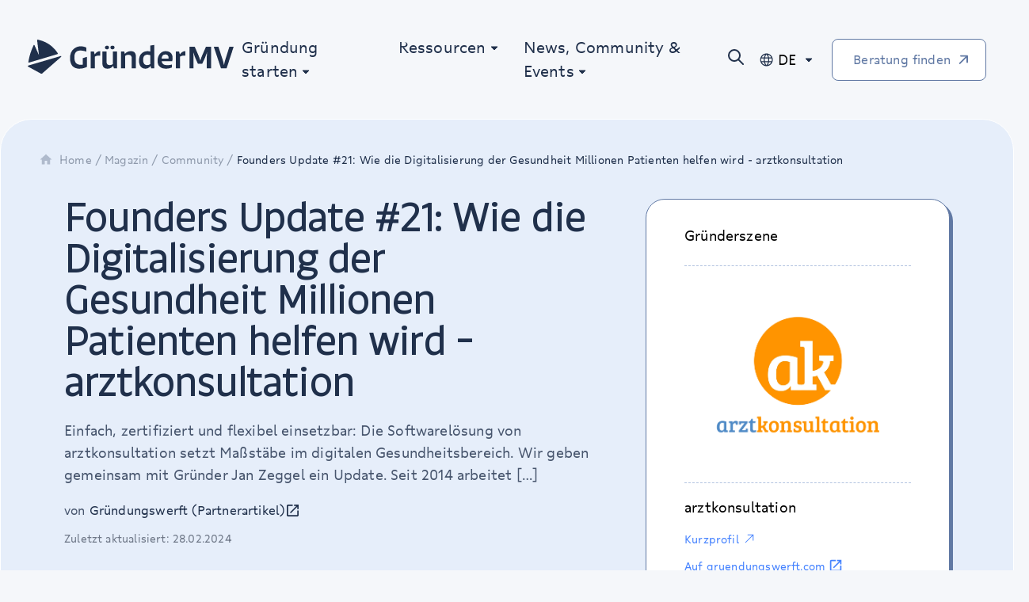

--- FILE ---
content_type: text/html; charset=UTF-8
request_url: https://gruender-mv.de/magazin/founders-update-21-wie-die-digitalisierung-der-gesundheit-millionen-patienten-helfen-wird-arztkonsultation/
body_size: 21060
content:
<!doctype html>
<html lang="de-DE">
<head><meta charset="UTF-8" /><script>if(navigator.userAgent.match(/MSIE|Internet Explorer/i)||navigator.userAgent.match(/Trident\/7\..*?rv:11/i)){var href=document.location.href;if(!href.match(/[?&]nowprocket/)){if(href.indexOf("?")==-1){if(href.indexOf("#")==-1){document.location.href=href+"?nowprocket=1"}else{document.location.href=href.replace("#","?nowprocket=1#")}}else{if(href.indexOf("#")==-1){document.location.href=href+"&nowprocket=1"}else{document.location.href=href.replace("#","&nowprocket=1#")}}}}</script><script>class RocketLazyLoadScripts{constructor(){this.v="1.2.4",this.triggerEvents=["keydown","mousedown","mousemove","touchmove","touchstart","touchend","wheel"],this.userEventHandler=this._triggerListener.bind(this),this.touchStartHandler=this._onTouchStart.bind(this),this.touchMoveHandler=this._onTouchMove.bind(this),this.touchEndHandler=this._onTouchEnd.bind(this),this.clickHandler=this._onClick.bind(this),this.interceptedClicks=[],window.addEventListener("pageshow",t=>{this.persisted=t.persisted}),window.addEventListener("DOMContentLoaded",()=>{this._preconnect3rdParties()}),this.delayedScripts={normal:[],async:[],defer:[]},this.trash=[],this.allJQueries=[]}_addUserInteractionListener(t){if(document.hidden){t._triggerListener();return}this.triggerEvents.forEach(e=>window.addEventListener(e,t.userEventHandler,{passive:!0})),window.addEventListener("touchstart",t.touchStartHandler,{passive:!0}),window.addEventListener("mousedown",t.touchStartHandler),document.addEventListener("visibilitychange",t.userEventHandler)}_removeUserInteractionListener(){this.triggerEvents.forEach(t=>window.removeEventListener(t,this.userEventHandler,{passive:!0})),document.removeEventListener("visibilitychange",this.userEventHandler)}_onTouchStart(t){"HTML"!==t.target.tagName&&(window.addEventListener("touchend",this.touchEndHandler),window.addEventListener("mouseup",this.touchEndHandler),window.addEventListener("touchmove",this.touchMoveHandler,{passive:!0}),window.addEventListener("mousemove",this.touchMoveHandler),t.target.addEventListener("click",this.clickHandler),this._renameDOMAttribute(t.target,"onclick","rocket-onclick"),this._pendingClickStarted())}_onTouchMove(t){window.removeEventListener("touchend",this.touchEndHandler),window.removeEventListener("mouseup",this.touchEndHandler),window.removeEventListener("touchmove",this.touchMoveHandler,{passive:!0}),window.removeEventListener("mousemove",this.touchMoveHandler),t.target.removeEventListener("click",this.clickHandler),this._renameDOMAttribute(t.target,"rocket-onclick","onclick"),this._pendingClickFinished()}_onTouchEnd(){window.removeEventListener("touchend",this.touchEndHandler),window.removeEventListener("mouseup",this.touchEndHandler),window.removeEventListener("touchmove",this.touchMoveHandler,{passive:!0}),window.removeEventListener("mousemove",this.touchMoveHandler)}_onClick(t){t.target.removeEventListener("click",this.clickHandler),this._renameDOMAttribute(t.target,"rocket-onclick","onclick"),this.interceptedClicks.push(t),t.preventDefault(),t.stopPropagation(),t.stopImmediatePropagation(),this._pendingClickFinished()}_replayClicks(){window.removeEventListener("touchstart",this.touchStartHandler,{passive:!0}),window.removeEventListener("mousedown",this.touchStartHandler),this.interceptedClicks.forEach(t=>{t.target.dispatchEvent(new MouseEvent("click",{view:t.view,bubbles:!0,cancelable:!0}))})}_waitForPendingClicks(){return new Promise(t=>{this._isClickPending?this._pendingClickFinished=t:t()})}_pendingClickStarted(){this._isClickPending=!0}_pendingClickFinished(){this._isClickPending=!1}_renameDOMAttribute(t,e,r){t.hasAttribute&&t.hasAttribute(e)&&(event.target.setAttribute(r,event.target.getAttribute(e)),event.target.removeAttribute(e))}_triggerListener(){this._removeUserInteractionListener(this),"loading"===document.readyState?document.addEventListener("DOMContentLoaded",this._loadEverythingNow.bind(this)):this._loadEverythingNow()}_preconnect3rdParties(){let t=[];document.querySelectorAll("script[type=rocketlazyloadscript][data-rocket-src]").forEach(e=>{let r=e.getAttribute("data-rocket-src");if(r&&0!==r.indexOf("data:")){0===r.indexOf("//")&&(r=location.protocol+r);try{let i=new URL(r).origin;i!==location.origin&&t.push({src:i,crossOrigin:e.crossOrigin||"module"===e.getAttribute("data-rocket-type")})}catch(n){}}}),t=[...new Map(t.map(t=>[JSON.stringify(t),t])).values()],this._batchInjectResourceHints(t,"preconnect")}async _loadEverythingNow(){this.lastBreath=Date.now(),this._delayEventListeners(),this._delayJQueryReady(this),this._handleDocumentWrite(),this._registerAllDelayedScripts(),this._preloadAllScripts(),await this._loadScriptsFromList(this.delayedScripts.normal),await this._loadScriptsFromList(this.delayedScripts.defer),await this._loadScriptsFromList(this.delayedScripts.async);try{await this._triggerDOMContentLoaded(),await this._pendingWebpackRequests(this),await this._triggerWindowLoad()}catch(t){console.error(t)}window.dispatchEvent(new Event("rocket-allScriptsLoaded")),this._waitForPendingClicks().then(()=>{this._replayClicks()}),this._emptyTrash()}_registerAllDelayedScripts(){document.querySelectorAll("script[type=rocketlazyloadscript]").forEach(t=>{t.hasAttribute("data-rocket-src")?t.hasAttribute("async")&&!1!==t.async?this.delayedScripts.async.push(t):t.hasAttribute("defer")&&!1!==t.defer||"module"===t.getAttribute("data-rocket-type")?this.delayedScripts.defer.push(t):this.delayedScripts.normal.push(t):this.delayedScripts.normal.push(t)})}async _transformScript(t){if(await this._littleBreath(),!0===t.noModule&&"noModule"in HTMLScriptElement.prototype){t.setAttribute("data-rocket-status","skipped");return}return new Promise(navigator.userAgent.indexOf("Firefox/")>0||""===navigator.vendor?e=>{let r=document.createElement("script");[...t.attributes].forEach(t=>{let e=t.nodeName;"type"!==e&&("data-rocket-type"===e&&(e="type"),"data-rocket-src"===e&&(e="src"),r.setAttribute(e,t.nodeValue))}),t.text&&(r.text=t.text),r.hasAttribute("src")?(r.addEventListener("load",e),r.addEventListener("error",e)):(r.text=t.text,e());try{t.parentNode.replaceChild(r,t)}catch(i){e()}}:e=>{function r(){t.setAttribute("data-rocket-status","failed"),e()}try{let i=t.getAttribute("data-rocket-type"),n=t.getAttribute("data-rocket-src");i?(t.type=i,t.removeAttribute("data-rocket-type")):t.removeAttribute("type"),t.addEventListener("load",function r(){t.setAttribute("data-rocket-status","executed"),e()}),t.addEventListener("error",r),n?(t.removeAttribute("data-rocket-src"),t.src=n):t.src="data:text/javascript;base64,"+window.btoa(unescape(encodeURIComponent(t.text)))}catch(s){r()}})}async _loadScriptsFromList(t){let e=t.shift();return e&&e.isConnected?(await this._transformScript(e),this._loadScriptsFromList(t)):Promise.resolve()}_preloadAllScripts(){this._batchInjectResourceHints([...this.delayedScripts.normal,...this.delayedScripts.defer,...this.delayedScripts.async],"preload")}_batchInjectResourceHints(t,e){var r=document.createDocumentFragment();t.forEach(t=>{let i=t.getAttribute&&t.getAttribute("data-rocket-src")||t.src;if(i){let n=document.createElement("link");n.href=i,n.rel=e,"preconnect"!==e&&(n.as="script"),t.getAttribute&&"module"===t.getAttribute("data-rocket-type")&&(n.crossOrigin=!0),t.crossOrigin&&(n.crossOrigin=t.crossOrigin),t.integrity&&(n.integrity=t.integrity),r.appendChild(n),this.trash.push(n)}}),document.head.appendChild(r)}_delayEventListeners(){let t={};function e(e,r){!function e(r){!t[r]&&(t[r]={originalFunctions:{add:r.addEventListener,remove:r.removeEventListener},eventsToRewrite:[]},r.addEventListener=function(){arguments[0]=i(arguments[0]),t[r].originalFunctions.add.apply(r,arguments)},r.removeEventListener=function(){arguments[0]=i(arguments[0]),t[r].originalFunctions.remove.apply(r,arguments)});function i(e){return t[r].eventsToRewrite.indexOf(e)>=0?"rocket-"+e:e}}(e),t[e].eventsToRewrite.push(r)}function r(t,e){let r=t[e];Object.defineProperty(t,e,{get:()=>r||function(){},set(i){t["rocket"+e]=r=i}})}e(document,"DOMContentLoaded"),e(window,"DOMContentLoaded"),e(window,"load"),e(window,"pageshow"),e(document,"readystatechange"),r(document,"onreadystatechange"),r(window,"onload"),r(window,"onpageshow")}_delayJQueryReady(t){let e;function r(t){return t.split(" ").map(t=>"load"===t||0===t.indexOf("load.")?"rocket-jquery-load":t).join(" ")}function i(i){if(i&&i.fn&&!t.allJQueries.includes(i)){i.fn.ready=i.fn.init.prototype.ready=function(e){return t.domReadyFired?e.bind(document)(i):document.addEventListener("rocket-DOMContentLoaded",()=>e.bind(document)(i)),i([])};let n=i.fn.on;i.fn.on=i.fn.init.prototype.on=function(){return this[0]===window&&("string"==typeof arguments[0]||arguments[0]instanceof String?arguments[0]=r(arguments[0]):"object"==typeof arguments[0]&&Object.keys(arguments[0]).forEach(t=>{let e=arguments[0][t];delete arguments[0][t],arguments[0][r(t)]=e})),n.apply(this,arguments),this},t.allJQueries.push(i)}e=i}i(window.jQuery),Object.defineProperty(window,"jQuery",{get:()=>e,set(t){i(t)}})}async _pendingWebpackRequests(t){let e=document.querySelector("script[data-webpack]");async function r(){return new Promise(t=>{e.addEventListener("load",t),e.addEventListener("error",t)})}e&&(await r(),await t._requestAnimFrame(),await t._pendingWebpackRequests(t))}async _triggerDOMContentLoaded(){this.domReadyFired=!0,await this._littleBreath(),document.dispatchEvent(new Event("rocket-DOMContentLoaded")),await this._littleBreath(),window.dispatchEvent(new Event("rocket-DOMContentLoaded")),await this._littleBreath(),document.dispatchEvent(new Event("rocket-readystatechange")),await this._littleBreath(),document.rocketonreadystatechange&&document.rocketonreadystatechange()}async _triggerWindowLoad(){await this._littleBreath(),window.dispatchEvent(new Event("rocket-load")),await this._littleBreath(),window.rocketonload&&window.rocketonload(),await this._littleBreath(),this.allJQueries.forEach(t=>t(window).trigger("rocket-jquery-load")),await this._littleBreath();let t=new Event("rocket-pageshow");t.persisted=this.persisted,window.dispatchEvent(t),await this._littleBreath(),window.rocketonpageshow&&window.rocketonpageshow({persisted:this.persisted})}_handleDocumentWrite(){let t=new Map;document.write=document.writeln=function(e){let r=document.currentScript;r||console.error("WPRocket unable to document.write this: "+e);let i=document.createRange(),n=r.parentElement,s=t.get(r);void 0===s&&(s=r.nextSibling,t.set(r,s));let a=document.createDocumentFragment();i.setStart(a,0),a.appendChild(i.createContextualFragment(e)),n.insertBefore(a,s)}}async _littleBreath(){Date.now()-this.lastBreath>45&&(await this._requestAnimFrame(),this.lastBreath=Date.now())}async _requestAnimFrame(){return document.hidden?new Promise(t=>setTimeout(t)):new Promise(t=>requestAnimationFrame(t))}_emptyTrash(){this.trash.forEach(t=>t.remove())}static run(){let t=new RocketLazyLoadScripts;t._addUserInteractionListener(t)}}RocketLazyLoadScripts.run();</script>
  
  <meta name="viewport" content="width=device-width, initial-scale=1" />
  <link data-minify="1" rel="stylesheet" href="https://gruender-mv.de/wp-content/cache/min/1/wp-content/themes/gruendermv/assets/css/layout.css?ver=1767816070">
  <link rel="apple-touch-icon" sizes="180x180" href="https://gruender-mv.de/wp-content/themes/gruendermv/apple-touch-icon.png">
  <link rel="icon" type="image/png" sizes="32x32" href="https://gruender-mv.de/wp-content/themes/gruendermv/favicon-32x32.png">
  <link rel="icon" type="image/png" sizes="16x16" href="https://gruender-mv.de/wp-content/themes/gruendermv/favicon-16x16.png">
  <title>Founders Update #21: Wie die Digitalisierung der Gesundheit Millionen Patienten helfen wird - arztkonsultation - GründerMV</title>
  <meta name='robots' content='index, follow, max-image-preview:large, max-snippet:-1, max-video-preview:-1' />

	<!-- This site is optimized with the Yoast SEO plugin v26.7 - https://yoast.com/wordpress/plugins/seo/ -->
<link rel="canonical" href="https://gruendungswerft.com/founders-update-21-wie-die-digitalisierung-der-gesundheit-millionen-patienten-helfen-wird-arzkonsultation/" />	<meta property="og:locale" content="de_DE" />
	<meta property="og:type" content="article" />
	<meta property="og:title" content="Founders Update #21: Wie die Digitalisierung der Gesundheit Millionen Patienten helfen wird - arztkonsultation - GründerMV" />
	<meta property="og:description" content="Einfach, zertifiziert und flexibel einsetzbar: Die Softwarelösung von arztkonsultation setzt Maßstäbe im digitalen Gesundheitsbereich. Wir geben gemeinsam mit Gründer Jan Zeggel ein Update. Seit 2014 arbeitet [&hellip;]" />
	<meta property="og:url" content="https://gruender-mv.de/magazin/founders-update-21-wie-die-digitalisierung-der-gesundheit-millionen-patienten-helfen-wird-arztkonsultation/" />
	<meta property="og:site_name" content="GründerMV" />
	<meta property="article:publisher" content="https://www.facebook.com/GRUENDERMV/" />
	<meta property="article:published_time" content="2024-02-28T06:11:03+00:00" />
	<meta property="og:image" content="https://gruendungswerft.com/wp-content/uploads/2024/02/pexels-tima-miroshnichenko-8376163-683x1024.webp" />
	<meta name="author" content="Chuck Henjes" />
	<meta name="twitter:card" content="summary_large_image" />
	<meta name="twitter:creator" content="@GRUENDER_MV" />
	<meta name="twitter:site" content="@GRUENDER_MV" />
	<meta name="twitter:label1" content="Verfasst von" />
	<meta name="twitter:data1" content="Chuck Henjes" />
	<meta name="twitter:label2" content="Geschätzte Lesezeit" />
	<meta name="twitter:data2" content="2 Minuten" />
	<script type="application/ld+json" class="yoast-schema-graph">{"@context":"https://schema.org","@graph":[{"@type":"Article","@id":"https://gruender-mv.de/magazin/founders-update-21-wie-die-digitalisierung-der-gesundheit-millionen-patienten-helfen-wird-arztkonsultation/#article","isPartOf":{"@id":"https://gruender-mv.de/magazin/founders-update-21-wie-die-digitalisierung-der-gesundheit-millionen-patienten-helfen-wird-arztkonsultation/"},"author":{"name":"Chuck Henjes","@id":"https://gruender-mv.de/#/schema/person/84c677d69f924a642783c8a2a9fff61e"},"headline":"Founders Update #21: Wie die Digitalisierung der Gesundheit Millionen Patienten helfen wird &#8211; arztkonsultation","datePublished":"2024-02-28T06:11:03+00:00","mainEntityOfPage":{"@id":"https://gruender-mv.de/magazin/founders-update-21-wie-die-digitalisierung-der-gesundheit-millionen-patienten-helfen-wird-arztkonsultation/"},"wordCount":486,"commentCount":0,"publisher":{"@id":"https://gruender-mv.de/#organization"},"image":{"@id":"https://gruender-mv.de/magazin/founders-update-21-wie-die-digitalisierung-der-gesundheit-millionen-patienten-helfen-wird-arztkonsultation/#primaryimage"},"thumbnailUrl":"https://gruender-mv.de/wp-content/uploads/2024/03/pexels-tima-miroshnichenko-5407203-scaled.webp","articleSection":["Community","Magazin"],"inLanguage":"de","potentialAction":[{"@type":"CommentAction","name":"Comment","target":["https://gruender-mv.de/magazin/founders-update-21-wie-die-digitalisierung-der-gesundheit-millionen-patienten-helfen-wird-arztkonsultation/#respond"]}]},{"@type":"WebPage","@id":"https://gruender-mv.de/magazin/founders-update-21-wie-die-digitalisierung-der-gesundheit-millionen-patienten-helfen-wird-arztkonsultation/","url":"https://gruender-mv.de/magazin/founders-update-21-wie-die-digitalisierung-der-gesundheit-millionen-patienten-helfen-wird-arztkonsultation/","name":"Founders Update #21: Wie die Digitalisierung der Gesundheit Millionen Patienten helfen wird - arztkonsultation - GründerMV","isPartOf":{"@id":"https://gruender-mv.de/#website"},"primaryImageOfPage":{"@id":"https://gruender-mv.de/magazin/founders-update-21-wie-die-digitalisierung-der-gesundheit-millionen-patienten-helfen-wird-arztkonsultation/#primaryimage"},"image":{"@id":"https://gruender-mv.de/magazin/founders-update-21-wie-die-digitalisierung-der-gesundheit-millionen-patienten-helfen-wird-arztkonsultation/#primaryimage"},"thumbnailUrl":"https://gruender-mv.de/wp-content/uploads/2024/03/pexels-tima-miroshnichenko-5407203-scaled.webp","datePublished":"2024-02-28T06:11:03+00:00","breadcrumb":{"@id":"https://gruender-mv.de/magazin/founders-update-21-wie-die-digitalisierung-der-gesundheit-millionen-patienten-helfen-wird-arztkonsultation/#breadcrumb"},"inLanguage":"de","potentialAction":[{"@type":"ReadAction","target":["https://gruender-mv.de/magazin/founders-update-21-wie-die-digitalisierung-der-gesundheit-millionen-patienten-helfen-wird-arztkonsultation/"]}]},{"@type":"ImageObject","inLanguage":"de","@id":"https://gruender-mv.de/magazin/founders-update-21-wie-die-digitalisierung-der-gesundheit-millionen-patienten-helfen-wird-arztkonsultation/#primaryimage","url":"https://gruender-mv.de/wp-content/uploads/2024/03/pexels-tima-miroshnichenko-5407203-scaled.webp","contentUrl":"https://gruender-mv.de/wp-content/uploads/2024/03/pexels-tima-miroshnichenko-5407203-scaled.webp","width":2560,"height":1707},{"@type":"BreadcrumbList","@id":"https://gruender-mv.de/magazin/founders-update-21-wie-die-digitalisierung-der-gesundheit-millionen-patienten-helfen-wird-arztkonsultation/#breadcrumb","itemListElement":[{"@type":"ListItem","position":1,"name":"Startseite","item":"https://gruender-mv.de/"},{"@type":"ListItem","position":2,"name":"Founders Update #21: Wie die Digitalisierung der Gesundheit Millionen Patienten helfen wird &#8211; arztkonsultation"}]},{"@type":"WebSite","@id":"https://gruender-mv.de/#website","url":"https://gruender-mv.de/","name":"GründerMV","description":"","publisher":{"@id":"https://gruender-mv.de/#organization"},"potentialAction":[{"@type":"SearchAction","target":{"@type":"EntryPoint","urlTemplate":"https://gruender-mv.de/?s={search_term_string}"},"query-input":{"@type":"PropertyValueSpecification","valueRequired":true,"valueName":"search_term_string"}}],"inLanguage":"de"},{"@type":"Organization","@id":"https://gruender-mv.de/#organization","name":"GründerMV","url":"https://gruender-mv.de/","logo":{"@type":"ImageObject","inLanguage":"de","@id":"https://gruender-mv.de/#/schema/logo/image/","url":"https://gruender-mv.de/wp-content/uploads/2024/01/gruendermv-logo-color.png","contentUrl":"https://gruender-mv.de/wp-content/uploads/2024/01/gruendermv-logo-color.png","width":5399,"height":1165,"caption":"GründerMV"},"image":{"@id":"https://gruender-mv.de/#/schema/logo/image/"},"sameAs":["https://www.facebook.com/GRUENDERMV/","https://x.com/GRUENDER_MV","https://www.instagram.com/gruendermv/","https://www.linkedin.com/company/gruendermv"]},{"@type":"Person","@id":"https://gruender-mv.de/#/schema/person/84c677d69f924a642783c8a2a9fff61e","name":"Chuck Henjes","sameAs":["https://staging.gruendungswerft.com"],"url":"https://gruender-mv.de/author/chuck/"}]}</script>
	<!-- / Yoast SEO plugin. -->


<link rel='dns-prefetch' href='//www.googletagmanager.com' />
<link rel='dns-prefetch' href='//code.tidio.co' />

<link rel="alternate" type="application/rss+xml" title="GründerMV &raquo; Founders Update #21: Wie die Digitalisierung der Gesundheit Millionen Patienten helfen wird &#8211; arztkonsultation-Kommentar-Feed" href="https://gruender-mv.de/magazin/founders-update-21-wie-die-digitalisierung-der-gesundheit-millionen-patienten-helfen-wird-arztkonsultation/feed/" />
<link rel="alternate" title="oEmbed (JSON)" type="application/json+oembed" href="https://gruender-mv.de/wp-json/oembed/1.0/embed?url=https%3A%2F%2Fgruender-mv.de%2Fmagazin%2Ffounders-update-21-wie-die-digitalisierung-der-gesundheit-millionen-patienten-helfen-wird-arztkonsultation%2F&#038;lang=de" />
<link rel="alternate" title="oEmbed (XML)" type="text/xml+oembed" href="https://gruender-mv.de/wp-json/oembed/1.0/embed?url=https%3A%2F%2Fgruender-mv.de%2Fmagazin%2Ffounders-update-21-wie-die-digitalisierung-der-gesundheit-millionen-patienten-helfen-wird-arztkonsultation%2F&#038;format=xml&#038;lang=de" />
<style id='wp-img-auto-sizes-contain-inline-css' type='text/css'>
img:is([sizes=auto i],[sizes^="auto," i]){contain-intrinsic-size:3000px 1500px}
/*# sourceURL=wp-img-auto-sizes-contain-inline-css */
</style>
<style id='wp-emoji-styles-inline-css' type='text/css'>

	img.wp-smiley, img.emoji {
		display: inline !important;
		border: none !important;
		box-shadow: none !important;
		height: 1em !important;
		width: 1em !important;
		margin: 0 0.07em !important;
		vertical-align: -0.1em !important;
		background: none !important;
		padding: 0 !important;
	}
/*# sourceURL=wp-emoji-styles-inline-css */
</style>
<style id='wp-block-library-inline-css' type='text/css'>
:root{--wp-block-synced-color:#7a00df;--wp-block-synced-color--rgb:122,0,223;--wp-bound-block-color:var(--wp-block-synced-color);--wp-editor-canvas-background:#ddd;--wp-admin-theme-color:#007cba;--wp-admin-theme-color--rgb:0,124,186;--wp-admin-theme-color-darker-10:#006ba1;--wp-admin-theme-color-darker-10--rgb:0,107,160.5;--wp-admin-theme-color-darker-20:#005a87;--wp-admin-theme-color-darker-20--rgb:0,90,135;--wp-admin-border-width-focus:2px}@media (min-resolution:192dpi){:root{--wp-admin-border-width-focus:1.5px}}.wp-element-button{cursor:pointer}:root .has-very-light-gray-background-color{background-color:#eee}:root .has-very-dark-gray-background-color{background-color:#313131}:root .has-very-light-gray-color{color:#eee}:root .has-very-dark-gray-color{color:#313131}:root .has-vivid-green-cyan-to-vivid-cyan-blue-gradient-background{background:linear-gradient(135deg,#00d084,#0693e3)}:root .has-purple-crush-gradient-background{background:linear-gradient(135deg,#34e2e4,#4721fb 50%,#ab1dfe)}:root .has-hazy-dawn-gradient-background{background:linear-gradient(135deg,#faaca8,#dad0ec)}:root .has-subdued-olive-gradient-background{background:linear-gradient(135deg,#fafae1,#67a671)}:root .has-atomic-cream-gradient-background{background:linear-gradient(135deg,#fdd79a,#004a59)}:root .has-nightshade-gradient-background{background:linear-gradient(135deg,#330968,#31cdcf)}:root .has-midnight-gradient-background{background:linear-gradient(135deg,#020381,#2874fc)}:root{--wp--preset--font-size--normal:16px;--wp--preset--font-size--huge:42px}.has-regular-font-size{font-size:1em}.has-larger-font-size{font-size:2.625em}.has-normal-font-size{font-size:var(--wp--preset--font-size--normal)}.has-huge-font-size{font-size:var(--wp--preset--font-size--huge)}.has-text-align-center{text-align:center}.has-text-align-left{text-align:left}.has-text-align-right{text-align:right}.has-fit-text{white-space:nowrap!important}#end-resizable-editor-section{display:none}.aligncenter{clear:both}.items-justified-left{justify-content:flex-start}.items-justified-center{justify-content:center}.items-justified-right{justify-content:flex-end}.items-justified-space-between{justify-content:space-between}.screen-reader-text{border:0;clip-path:inset(50%);height:1px;margin:-1px;overflow:hidden;padding:0;position:absolute;width:1px;word-wrap:normal!important}.screen-reader-text:focus{background-color:#ddd;clip-path:none;color:#444;display:block;font-size:1em;height:auto;left:5px;line-height:normal;padding:15px 23px 14px;text-decoration:none;top:5px;width:auto;z-index:100000}html :where(.has-border-color){border-style:solid}html :where([style*=border-top-color]){border-top-style:solid}html :where([style*=border-right-color]){border-right-style:solid}html :where([style*=border-bottom-color]){border-bottom-style:solid}html :where([style*=border-left-color]){border-left-style:solid}html :where([style*=border-width]){border-style:solid}html :where([style*=border-top-width]){border-top-style:solid}html :where([style*=border-right-width]){border-right-style:solid}html :where([style*=border-bottom-width]){border-bottom-style:solid}html :where([style*=border-left-width]){border-left-style:solid}html :where(img[class*=wp-image-]){height:auto;max-width:100%}:where(figure){margin:0 0 1em}html :where(.is-position-sticky){--wp-admin--admin-bar--position-offset:var(--wp-admin--admin-bar--height,0px)}@media screen and (max-width:600px){html :where(.is-position-sticky){--wp-admin--admin-bar--position-offset:0px}}

/*# sourceURL=wp-block-library-inline-css */
</style><style id='global-styles-inline-css' type='text/css'>
:root{--wp--preset--aspect-ratio--square: 1;--wp--preset--aspect-ratio--4-3: 4/3;--wp--preset--aspect-ratio--3-4: 3/4;--wp--preset--aspect-ratio--3-2: 3/2;--wp--preset--aspect-ratio--2-3: 2/3;--wp--preset--aspect-ratio--16-9: 16/9;--wp--preset--aspect-ratio--9-16: 9/16;--wp--preset--color--black: #000000;--wp--preset--color--cyan-bluish-gray: #abb8c3;--wp--preset--color--white: #ffffff;--wp--preset--color--pale-pink: #f78da7;--wp--preset--color--vivid-red: #cf2e2e;--wp--preset--color--luminous-vivid-orange: #ff6900;--wp--preset--color--luminous-vivid-amber: #fcb900;--wp--preset--color--light-green-cyan: #7bdcb5;--wp--preset--color--vivid-green-cyan: #00d084;--wp--preset--color--pale-cyan-blue: #8ed1fc;--wp--preset--color--vivid-cyan-blue: #0693e3;--wp--preset--color--vivid-purple: #9b51e0;--wp--preset--gradient--vivid-cyan-blue-to-vivid-purple: linear-gradient(135deg,rgb(6,147,227) 0%,rgb(155,81,224) 100%);--wp--preset--gradient--light-green-cyan-to-vivid-green-cyan: linear-gradient(135deg,rgb(122,220,180) 0%,rgb(0,208,130) 100%);--wp--preset--gradient--luminous-vivid-amber-to-luminous-vivid-orange: linear-gradient(135deg,rgb(252,185,0) 0%,rgb(255,105,0) 100%);--wp--preset--gradient--luminous-vivid-orange-to-vivid-red: linear-gradient(135deg,rgb(255,105,0) 0%,rgb(207,46,46) 100%);--wp--preset--gradient--very-light-gray-to-cyan-bluish-gray: linear-gradient(135deg,rgb(238,238,238) 0%,rgb(169,184,195) 100%);--wp--preset--gradient--cool-to-warm-spectrum: linear-gradient(135deg,rgb(74,234,220) 0%,rgb(151,120,209) 20%,rgb(207,42,186) 40%,rgb(238,44,130) 60%,rgb(251,105,98) 80%,rgb(254,248,76) 100%);--wp--preset--gradient--blush-light-purple: linear-gradient(135deg,rgb(255,206,236) 0%,rgb(152,150,240) 100%);--wp--preset--gradient--blush-bordeaux: linear-gradient(135deg,rgb(254,205,165) 0%,rgb(254,45,45) 50%,rgb(107,0,62) 100%);--wp--preset--gradient--luminous-dusk: linear-gradient(135deg,rgb(255,203,112) 0%,rgb(199,81,192) 50%,rgb(65,88,208) 100%);--wp--preset--gradient--pale-ocean: linear-gradient(135deg,rgb(255,245,203) 0%,rgb(182,227,212) 50%,rgb(51,167,181) 100%);--wp--preset--gradient--electric-grass: linear-gradient(135deg,rgb(202,248,128) 0%,rgb(113,206,126) 100%);--wp--preset--gradient--midnight: linear-gradient(135deg,rgb(2,3,129) 0%,rgb(40,116,252) 100%);--wp--preset--font-size--small: 13px;--wp--preset--font-size--medium: 20px;--wp--preset--font-size--large: 36px;--wp--preset--font-size--x-large: 42px;--wp--preset--spacing--20: 0.44rem;--wp--preset--spacing--30: 0.67rem;--wp--preset--spacing--40: 1rem;--wp--preset--spacing--50: 1.5rem;--wp--preset--spacing--60: 2.25rem;--wp--preset--spacing--70: 3.38rem;--wp--preset--spacing--80: 5.06rem;--wp--preset--shadow--natural: 6px 6px 9px rgba(0, 0, 0, 0.2);--wp--preset--shadow--deep: 12px 12px 50px rgba(0, 0, 0, 0.4);--wp--preset--shadow--sharp: 6px 6px 0px rgba(0, 0, 0, 0.2);--wp--preset--shadow--outlined: 6px 6px 0px -3px rgb(255, 255, 255), 6px 6px rgb(0, 0, 0);--wp--preset--shadow--crisp: 6px 6px 0px rgb(0, 0, 0);}:where(.is-layout-flex){gap: 0.5em;}:where(.is-layout-grid){gap: 0.5em;}body .is-layout-flex{display: flex;}.is-layout-flex{flex-wrap: wrap;align-items: center;}.is-layout-flex > :is(*, div){margin: 0;}body .is-layout-grid{display: grid;}.is-layout-grid > :is(*, div){margin: 0;}:where(.wp-block-columns.is-layout-flex){gap: 2em;}:where(.wp-block-columns.is-layout-grid){gap: 2em;}:where(.wp-block-post-template.is-layout-flex){gap: 1.25em;}:where(.wp-block-post-template.is-layout-grid){gap: 1.25em;}.has-black-color{color: var(--wp--preset--color--black) !important;}.has-cyan-bluish-gray-color{color: var(--wp--preset--color--cyan-bluish-gray) !important;}.has-white-color{color: var(--wp--preset--color--white) !important;}.has-pale-pink-color{color: var(--wp--preset--color--pale-pink) !important;}.has-vivid-red-color{color: var(--wp--preset--color--vivid-red) !important;}.has-luminous-vivid-orange-color{color: var(--wp--preset--color--luminous-vivid-orange) !important;}.has-luminous-vivid-amber-color{color: var(--wp--preset--color--luminous-vivid-amber) !important;}.has-light-green-cyan-color{color: var(--wp--preset--color--light-green-cyan) !important;}.has-vivid-green-cyan-color{color: var(--wp--preset--color--vivid-green-cyan) !important;}.has-pale-cyan-blue-color{color: var(--wp--preset--color--pale-cyan-blue) !important;}.has-vivid-cyan-blue-color{color: var(--wp--preset--color--vivid-cyan-blue) !important;}.has-vivid-purple-color{color: var(--wp--preset--color--vivid-purple) !important;}.has-black-background-color{background-color: var(--wp--preset--color--black) !important;}.has-cyan-bluish-gray-background-color{background-color: var(--wp--preset--color--cyan-bluish-gray) !important;}.has-white-background-color{background-color: var(--wp--preset--color--white) !important;}.has-pale-pink-background-color{background-color: var(--wp--preset--color--pale-pink) !important;}.has-vivid-red-background-color{background-color: var(--wp--preset--color--vivid-red) !important;}.has-luminous-vivid-orange-background-color{background-color: var(--wp--preset--color--luminous-vivid-orange) !important;}.has-luminous-vivid-amber-background-color{background-color: var(--wp--preset--color--luminous-vivid-amber) !important;}.has-light-green-cyan-background-color{background-color: var(--wp--preset--color--light-green-cyan) !important;}.has-vivid-green-cyan-background-color{background-color: var(--wp--preset--color--vivid-green-cyan) !important;}.has-pale-cyan-blue-background-color{background-color: var(--wp--preset--color--pale-cyan-blue) !important;}.has-vivid-cyan-blue-background-color{background-color: var(--wp--preset--color--vivid-cyan-blue) !important;}.has-vivid-purple-background-color{background-color: var(--wp--preset--color--vivid-purple) !important;}.has-black-border-color{border-color: var(--wp--preset--color--black) !important;}.has-cyan-bluish-gray-border-color{border-color: var(--wp--preset--color--cyan-bluish-gray) !important;}.has-white-border-color{border-color: var(--wp--preset--color--white) !important;}.has-pale-pink-border-color{border-color: var(--wp--preset--color--pale-pink) !important;}.has-vivid-red-border-color{border-color: var(--wp--preset--color--vivid-red) !important;}.has-luminous-vivid-orange-border-color{border-color: var(--wp--preset--color--luminous-vivid-orange) !important;}.has-luminous-vivid-amber-border-color{border-color: var(--wp--preset--color--luminous-vivid-amber) !important;}.has-light-green-cyan-border-color{border-color: var(--wp--preset--color--light-green-cyan) !important;}.has-vivid-green-cyan-border-color{border-color: var(--wp--preset--color--vivid-green-cyan) !important;}.has-pale-cyan-blue-border-color{border-color: var(--wp--preset--color--pale-cyan-blue) !important;}.has-vivid-cyan-blue-border-color{border-color: var(--wp--preset--color--vivid-cyan-blue) !important;}.has-vivid-purple-border-color{border-color: var(--wp--preset--color--vivid-purple) !important;}.has-vivid-cyan-blue-to-vivid-purple-gradient-background{background: var(--wp--preset--gradient--vivid-cyan-blue-to-vivid-purple) !important;}.has-light-green-cyan-to-vivid-green-cyan-gradient-background{background: var(--wp--preset--gradient--light-green-cyan-to-vivid-green-cyan) !important;}.has-luminous-vivid-amber-to-luminous-vivid-orange-gradient-background{background: var(--wp--preset--gradient--luminous-vivid-amber-to-luminous-vivid-orange) !important;}.has-luminous-vivid-orange-to-vivid-red-gradient-background{background: var(--wp--preset--gradient--luminous-vivid-orange-to-vivid-red) !important;}.has-very-light-gray-to-cyan-bluish-gray-gradient-background{background: var(--wp--preset--gradient--very-light-gray-to-cyan-bluish-gray) !important;}.has-cool-to-warm-spectrum-gradient-background{background: var(--wp--preset--gradient--cool-to-warm-spectrum) !important;}.has-blush-light-purple-gradient-background{background: var(--wp--preset--gradient--blush-light-purple) !important;}.has-blush-bordeaux-gradient-background{background: var(--wp--preset--gradient--blush-bordeaux) !important;}.has-luminous-dusk-gradient-background{background: var(--wp--preset--gradient--luminous-dusk) !important;}.has-pale-ocean-gradient-background{background: var(--wp--preset--gradient--pale-ocean) !important;}.has-electric-grass-gradient-background{background: var(--wp--preset--gradient--electric-grass) !important;}.has-midnight-gradient-background{background: var(--wp--preset--gradient--midnight) !important;}.has-small-font-size{font-size: var(--wp--preset--font-size--small) !important;}.has-medium-font-size{font-size: var(--wp--preset--font-size--medium) !important;}.has-large-font-size{font-size: var(--wp--preset--font-size--large) !important;}.has-x-large-font-size{font-size: var(--wp--preset--font-size--x-large) !important;}
/*# sourceURL=global-styles-inline-css */
</style>

<style id='classic-theme-styles-inline-css' type='text/css'>
/*! This file is auto-generated */
.wp-block-button__link{color:#fff;background-color:#32373c;border-radius:9999px;box-shadow:none;text-decoration:none;padding:calc(.667em + 2px) calc(1.333em + 2px);font-size:1.125em}.wp-block-file__button{background:#32373c;color:#fff;text-decoration:none}
/*# sourceURL=/wp-includes/css/classic-themes.min.css */
</style>
<link data-minify="1" rel='stylesheet' id='categories-images-styles-css' href='https://gruender-mv.de/wp-content/cache/min/1/wp-content/plugins/categories-images/assets/css/zci-styles.css?ver=1767816132' type='text/css' media='all' />
<link rel='stylesheet' id='cmplz-general-css' href='https://gruender-mv.de/wp-content/plugins/complianz-gdpr/assets/css/cookieblocker.min.css?ver=1767816116' type='text/css' media='all' />
<link rel='stylesheet' id='wp-block-heading-css' href='https://gruender-mv.de/wp-includes/blocks/heading/style.min.css?ver=6.9' type='text/css' media='all' />
<link rel='stylesheet' id='wp-block-paragraph-css' href='https://gruender-mv.de/wp-includes/blocks/paragraph/style.min.css?ver=6.9' type='text/css' media='all' />
<link rel='stylesheet' id='wp-block-media-text-css' href='https://gruender-mv.de/wp-includes/blocks/media-text/style.min.css?ver=6.9' type='text/css' media='all' />

<!-- Google Tag (gtac.js) durch Site-Kit hinzugefügt -->
<!-- Von Site Kit hinzugefügtes Google-Analytics-Snippet -->
<script type="rocketlazyloadscript" data-rocket-type="text/javascript" data-rocket-src="https://www.googletagmanager.com/gtag/js?id=GT-NSLWDKG" id="google_gtagjs-js" async></script>
<script type="rocketlazyloadscript" data-rocket-type="text/javascript" id="google_gtagjs-js-after">
/* <![CDATA[ */
window.dataLayer = window.dataLayer || [];function gtag(){dataLayer.push(arguments);}
gtag("set","linker",{"domains":["gruender-mv.de"]});
gtag("js", new Date());
gtag("set", "developer_id.dZTNiMT", true);
gtag("config", "GT-NSLWDKG", {"googlesitekit_post_author":"Chuck Henjes","googlesitekit_post_date":"20240228"});
//# sourceURL=google_gtagjs-js-after
/* ]]> */
</script>
<link rel="https://api.w.org/" href="https://gruender-mv.de/wp-json/" /><link rel="alternate" title="JSON" type="application/json" href="https://gruender-mv.de/wp-json/wp/v2/posts/4288" /><link rel="EditURI" type="application/rsd+xml" title="RSD" href="https://gruender-mv.de/xmlrpc.php?rsd" />
<meta name="generator" content="WordPress 6.9" />
<link rel='shortlink' href='https://gruender-mv.de/?p=4288' />
<meta name="generator" content="Site Kit by Google 1.170.0" />			<style>.cmplz-hidden {
					display: none !important;
				}</style><link rel="preconnect" href="//code.tidio.co"><noscript><style id="rocket-lazyload-nojs-css">.rll-youtube-player, [data-lazy-src]{display:none !important;}</style></noscript> 
</head>
<body data-cmplz=1 class="wp-singular post-template-default single single-post postid-4288 single-format-standard wp-theme-gruendermv">

<div id="page" class="site">
  <header id="main_header">
    <div class="inner">
      <a href="https://gruender-mv.de" id="logo">
        <img src="data:image/svg+xml,%3Csvg%20xmlns='http://www.w3.org/2000/svg'%20viewBox='0%200%200%200'%3E%3C/svg%3E" alt="GründerMV Logo" data-lazy-src="https://gruender-mv.de/wp-content/themes/gruendermv/assets/images/gruendermv-logo.svg"><noscript><img src="https://gruender-mv.de/wp-content/themes/gruendermv/assets/images/gruendermv-logo.svg" alt="GründerMV Logo"></noscript>
      </a>

      <div class="main_navigation"><ul id="menu-hauptnavigation" class="menu"><li class="title menu-item menu-item-type-post_type menu-item-object-page menu-item-has-children"><a href="https://gruender-mv.de/gruendungskompass/" class="toggle">Gründung starten</a><ul class="sub-menu">
        <div class="submenu"><li class="title menu-item menu-item-type-post_type menu-item-object-page"><a href="https://gruender-mv.de/gruendungskompass/start-up-gruenden-mv/" class="">Start-up gründen</a></li>
<li class="title menu-item menu-item-type-post_type menu-item-object-page"><a href="https://gruender-mv.de/gruendungskompass/einzelunternehmen-gruenden-mv/" class="">Solo-Selbstständig / Freiberuflich</a></li>
<li class="title menu-item menu-item-type-post_type menu-item-object-page"><a href="https://gruender-mv.de/gruendungskompass/unternehmensnachfolge-in-mv/" class="">Unternehmensnachfolge</a></li>
<li class="title menu-item menu-item-type-post_type menu-item-object-post"><a href="https://gruender-mv.de/ratgeber/gruendungsplanung/selbststaendig-machen-im-studium-leitfaden-fuer-deinen-erfolgreichen-start/" class="">Gründung aus der Hochschule</a></li>
<li class="title menu-item menu-item-type-taxonomy menu-item-object-category"><a href="https://gruender-mv.de/category/vorlagen/leitfaeden/" class="">Weitere Gründungsformen</a></li>
<li class="title menu-item menu-item-type-custom menu-item-object-custom"><a href="https://gruender-mv.de/magazin/news/welche-rechtsform-ist-fuer-mein-unternehmen-die-richtige/" class="">Rechtsformen im Überblick</a></li>
</div><div class="submenu"><ul><li class="sub_title">Neueste Artikel</li><li class="post_item"><a href="https://gruender-mv.de/magazin/unternehmensgruendung-aus-fehlern-anderer-lernen/">Unternehmensgründung: Aus Fehlern (anderer) lernen</a><li class="post_item"><a href="https://gruender-mv.de/vorlagen/leitfaeden/pressearbeit-fuer-gruendende-so-wirst-du-sichtbar/">Pressearbeit für Gründende: So wirst du sichtbar</a><li class="post_item"><a href="https://gruender-mv.de/magazin/startup-ecosystem-pathfinder-von-der-idee-bis-zum-exit/">"Startup Ecosystem Pathfinder": Von der Idee bis zum Exit</a><li class="post_item"><a href="https://gruender-mv.de/magazin/handwerksunternehmen-gruenden-worauf-musst-du-achten/">Handwerksunternehmen gründen: Worauf musst du achten?</a><li class="post_item"><a href="https://gruender-mv.de/vorlagen/leitfaeden/gruenden-in-der-tourismusbranche/">Gründen in der Tourismusbranche</a><li class="last"><a href="https://gruender-mv.de/gruendungskompass/">Alle Artikel</a>
</li></div></ul></li>
<li class="title menu-item menu-item-type-post_type menu-item-object-page menu-item-has-children"><a href="https://gruender-mv.de/vorlagen/" class="toggle">Ressourcen</a><ul class="sub-menu">
        <div class="submenu"><li class="title menu-item menu-item-type-custom menu-item-object-custom"><a href="https://gruender-mv.de/category/vorlagen/tools/" class="">Businessplan</a></li>
<li class="title menu-item menu-item-type-post_type menu-item-object-post"><a href="https://gruender-mv.de/ratgeber/gruendungsplanung/brauche-ich-wirklich-einen-businessplan/" class="">Brauche ich wirklich einen Businessplan?</a></li>
<li class="title menu-item menu-item-type-taxonomy menu-item-object-category"><a href="https://gruender-mv.de/category/vorlagen/vertraege-checkliste/" class="">Checklisten & Verträge</a></li>
<li class="title menu-item menu-item-type-post_type menu-item-object-page"><a href="https://gruender-mv.de/ratgeber/" class="">Ratgeber</a></li>
</div><div class="submenu"><ul><li class="sub_title">Neueste Artikel</li><li class="post_item"><a href="https://gruender-mv.de/vorlagen/gruendungs-checkliste-schritt-fuer-schritt-in-die-selbststaendigkeit-in-mv/">Gründungs-Checkliste – Schritt für Schritt in die Selbstständigkeit in MV</a><li class="post_item"><a href="https://gruender-mv.de/ratgeber/recht-de/welche-vertraege-gibt-es-und-was-musst-du-beim-abschluss-beachten/">Welche Verträge gibt es und was musst du beim Abschluss beachten?</a><li class="post_item"><a href="https://gruender-mv.de/vorlagen/vertraege-checkliste/vorlagen-fuer-arbeitsvertraege/">Vorlagen für Arbeitsverträge</a><li class="last"><a href="https://gruender-mv.de/vorlagen/">Alle Artikel</a>
</li></div></ul></li>
<li class="title menu-item menu-item-type-post_type menu-item-object-page menu-item-has-children"><a href="https://gruender-mv.de/magazin/" class="toggle">News, Community & Events</a><ul class="sub-menu">
        <div class="submenu"><li class="title menu-item menu-item-type-taxonomy menu-item-object-category"><a href="https://gruender-mv.de/category/magazin/news/" class="">News &amp; Tipps</a></li>
<li class="title menu-item menu-item-type-taxonomy menu-item-object-category current-post-ancestor current-menu-parent current-post-parent"><a href="https://gruender-mv.de/category/magazin/community/" class="">Community</a></li>
<li class="title menu-item menu-item-type-post_type menu-item-object-page"><a href="https://gruender-mv.de/veranstaltungen/" class="">Events</a></li>
<li class="title menu-item menu-item-type-taxonomy menu-item-object-category"><a href="https://gruender-mv.de/category/magazin/gruendungsstorys/" class="">Gründungsstorys</a></li>
<li class="title menu-item menu-item-type-taxonomy menu-item-object-category"><a href="https://gruender-mv.de/category/magazin/wettbewerbe-de/" class="">Wettbewerbe</a></li>
</div><div class="submenu"><ul><li class="sub_title">Neueste Artikel</li><li class="post_item"><a href="https://gruender-mv.de/magazin/unternehmer-des-jahres-2026-landesweiter-wettbewerb-gestartet/">Unternehmer des Jahres 2026: Landesweiter Wettbewerb gestartet</a><li class="post_item"><a href="https://gruender-mv.de/magazin/unternehmensgruendung-aus-fehlern-anderer-lernen/">Unternehmensgründung: Aus Fehlern (anderer) lernen</a><li class="post_item"><a href="https://gruender-mv.de/magazin/news/girlsday-und-boysday-2026/">Girls'Day und Boys'Day 2026</a><li class="post_item"><a href="https://gruender-mv.de/magazin/nord-award-2026-buehne-fuer-digitale-projekte-aus-mv/">NØRD Award 2026: Bühne für digitale Projekte aus MV</a><li class="post_item"><a href="https://gruender-mv.de/magazin/wirtschaft-ruft-nach-einer-deutschen-cloud/">Wirtschaft ruft nach einer deutschen Cloud</a><li class="last"><a href="https://gruender-mv.de/magazin/">Alle Artikel</a>
</li></div></ul></li>
</ul></div>
      <div id="tools">
        <a href="https://gruender-mv.de/suche/" class="search-icon-link" aria-label="Suche öffnen">
  <img src="data:image/svg+xml,%3Csvg%20xmlns='http://www.w3.org/2000/svg'%20viewBox='0%200%200%200'%3E%3C/svg%3E" alt="Suche Icon" data-lazy-src="https://gruender-mv.de/wp-content/uploads/2025/05/magnifying-glass-regular.svg"><noscript><img src="https://gruender-mv.de/wp-content/uploads/2025/05/magnifying-glass-regular.svg" alt="Suche Icon"></noscript>
</a>




        <div id="languages">
          <div id="languages_current">
            <img src="data:image/svg+xml,%3Csvg%20xmlns='http://www.w3.org/2000/svg'%20viewBox='0%200%200%200'%3E%3C/svg%3E" alt="Globe" data-lazy-src="https://gruender-mv.de/wp-content/themes/gruendermv/assets/images/icons/globe.svg"><noscript><img src="https://gruender-mv.de/wp-content/themes/gruendermv/assets/images/icons/globe.svg" alt="Globe"></noscript>
            <span>de</span>
            <img src="data:image/svg+xml,%3Csvg%20xmlns='http://www.w3.org/2000/svg'%20viewBox='0%200%200%200'%3E%3C/svg%3E" alt="Chevron" data-lazy-src="https://gruender-mv.de/wp-content/themes/gruendermv/assets/images/icons/chevron.svg"><noscript><img src="https://gruender-mv.de/wp-content/themes/gruendermv/assets/images/icons/chevron.svg" alt="Chevron"></noscript>
          </div>
          <div id="languages_others">
                                                                    <a href="https://gruender-mv.de/en/home/">EN</a>
                                    </div>
        </div>

        <a href="https://gruender-mv.de/beratung/" class="button arrow rock resize">
          Beratung finden        </a>
      </div>

      <div id="navigation_trigger_box">
        <img id="navigation_trigger" alt="Navigation Trigger" src="data:image/svg+xml,%3Csvg%20xmlns='http://www.w3.org/2000/svg'%20viewBox='0%200%200%200'%3E%3C/svg%3E" data-lazy-src="https://gruender-mv.de/wp-content/themes/gruendermv/assets/images/icons/bars.svg"><noscript><img id="navigation_trigger" alt="Navigation Trigger" src="https://gruender-mv.de/wp-content/themes/gruendermv/assets/images/icons/bars.svg"></noscript>
      </div>
    </div>

  </header>
	


<style>
.search-icon-link img {
  width: 24px;
  height: auto;
  display: inline-block;
	padding-right: 16px;
}



</style>
<section class="background post breadcrumb">
    <div class="inner">
           <ul id="breadcrumb">
        <li><a href="https://gruender-mv.de"><img src="data:image/svg+xml,%3Csvg%20xmlns='http://www.w3.org/2000/svg'%20viewBox='0%200%200%200'%3E%3C/svg%3E" alt="Breadcrumb" data-lazy-src="https://gruender-mv.de/wp-content/themes/gruendermv/assets/images/icons/breadcrumb-home.svg"><noscript><img src="https://gruender-mv.de/wp-content/themes/gruendermv/assets/images/icons/breadcrumb-home.svg" alt="Breadcrumb"></noscript> Home</a></li>
        <li class="category"> / <a href="https://gruender-mv.de/category/magazin/">Magazin</a><li class="category"> / <a href="https://gruender-mv.de/category/magazin/community/">Community</a><li class="current"> / <span>Founders Update #21: Wie die Digitalisierung der Gesundheit Millionen Patienten helfen wird - arztkonsultation</span></li>        </ul>
                <article>
            <header>
                <h1 class="entry-title">Founders Update #21: Wie die Digitalisierung der Gesundheit Millionen Patienten helfen wird &#8211; arztkonsultation</h1>                <div id="teaser"><p>Einfach, zertifiziert und flexibel einsetzbar: Die Softwarelösung von arztkonsultation setzt Maßstäbe im digitalen Gesundheitsbereich. Wir geben gemeinsam mit Gründer Jan Zeggel ein Update. Seit 2014 arbeitet [&hellip;]</p>
</div>
                <div id="author">von <a href="https://gruendungswerft.com/founders-update-21-wie-die-digitalisierung-der-gesundheit-millionen-patienten-helfen-wird-arzkonsultation/" target="_blank" class="partner-link">Gründungswerft (Partnerartikel) <div class="svg "><svg xmlns="http://www.w3.org/2000/svg" width="21" height="21" viewBox="0 0 21 21" fill="none">
    <path d="M16.3333 16.3333H4.66667V4.66667H10.5V3H4.66667C3.74167 3 3 3.75 3 4.66667V16.3333C3 17.25 3.74167 18 4.66667 18H16.3333C17.25 18 18 17.25 18 16.3333V10.5H16.3333V16.3333ZM12.1667 3V4.66667H15.1583L6.96667 12.8583L8.14167 14.0333L16.3333 5.84167V8.83333H18V3H12.1667Z" fill="white"/>
</svg></div></a></div>
                <div id="date">Zuletzt aktualisiert: 28.02.2024</div>
                <div id="thumbnail">
                    <img width="563" height="375" src="data:image/svg+xml,%3Csvg%20xmlns='http://www.w3.org/2000/svg'%20viewBox='0%200%20563%20375'%3E%3C/svg%3E" class="attachment-single-thumbnail size-single-thumbnail wp-post-image" alt="" decoding="async" fetchpriority="high" data-lazy-srcset="https://gruender-mv.de/wp-content/uploads/2024/03/pexels-tima-miroshnichenko-5407203-563x375.webp 563w, https://gruender-mv.de/wp-content/uploads/2024/03/pexels-tima-miroshnichenko-5407203-300x200.webp 300w, https://gruender-mv.de/wp-content/uploads/2024/03/pexels-tima-miroshnichenko-5407203-1024x683.webp 1024w, https://gruender-mv.de/wp-content/uploads/2024/03/pexels-tima-miroshnichenko-5407203-768x512.webp 768w, https://gruender-mv.de/wp-content/uploads/2024/03/pexels-tima-miroshnichenko-5407203-1536x1024.webp 1536w, https://gruender-mv.de/wp-content/uploads/2024/03/pexels-tima-miroshnichenko-5407203-2048x1365.webp 2048w, https://gruender-mv.de/wp-content/uploads/2024/03/pexels-tima-miroshnichenko-5407203-250x167.webp 250w, https://gruender-mv.de/wp-content/uploads/2024/03/pexels-tima-miroshnichenko-5407203-580x387.webp 580w, https://gruender-mv.de/wp-content/uploads/2024/03/pexels-tima-miroshnichenko-5407203-555x370.webp 555w" data-lazy-sizes="(max-width: 563px) 100vw, 563px" data-lazy-src="https://gruender-mv.de/wp-content/uploads/2024/03/pexels-tima-miroshnichenko-5407203-563x375.webp" /><noscript><img width="563" height="375" src="https://gruender-mv.de/wp-content/uploads/2024/03/pexels-tima-miroshnichenko-5407203-563x375.webp" class="attachment-single-thumbnail size-single-thumbnail wp-post-image" alt="" decoding="async" fetchpriority="high" srcset="https://gruender-mv.de/wp-content/uploads/2024/03/pexels-tima-miroshnichenko-5407203-563x375.webp 563w, https://gruender-mv.de/wp-content/uploads/2024/03/pexels-tima-miroshnichenko-5407203-300x200.webp 300w, https://gruender-mv.de/wp-content/uploads/2024/03/pexels-tima-miroshnichenko-5407203-1024x683.webp 1024w, https://gruender-mv.de/wp-content/uploads/2024/03/pexels-tima-miroshnichenko-5407203-768x512.webp 768w, https://gruender-mv.de/wp-content/uploads/2024/03/pexels-tima-miroshnichenko-5407203-1536x1024.webp 1536w, https://gruender-mv.de/wp-content/uploads/2024/03/pexels-tima-miroshnichenko-5407203-2048x1365.webp 2048w, https://gruender-mv.de/wp-content/uploads/2024/03/pexels-tima-miroshnichenko-5407203-250x167.webp 250w, https://gruender-mv.de/wp-content/uploads/2024/03/pexels-tima-miroshnichenko-5407203-580x387.webp 580w, https://gruender-mv.de/wp-content/uploads/2024/03/pexels-tima-miroshnichenko-5407203-555x370.webp 555w" sizes="(max-width: 563px) 100vw, 563px" /></noscript>                </div>
            </header>
            <div class="entry-content">
                <!-- wp:heading -->
<h2 class="wp-block-heading">Einfach, zertifiziert und flexibel einsetzbar: Die Softwarelösung von arztkonsultation setzt Maßstäbe im digitalen Gesundheitsbereich. Wir geben gemeinsam mit Gründer Jan Zeggel ein Update.</h2>
<!-- /wp:heading -->

<!-- wp:paragraph -->
<p>Seit 2014 arbeitet das Schweriner Telemedizin-StartUp an seinem deutschlandweit führenden Produkten. Dazu entwickelt das 25-köpfige Team die eigene Telemedizin-Technologie auf Basis der Videosprechstunde oder erschafft mit Partnern neue, meist hybride Patientenpfade. </p>
<!-- /wp:paragraph -->

<!-- wp:paragraph -->
<p>Das StartUp ist also teils klassischer SaaS-Anbieter, als auch Umsetzungs-Boutique für individuelle Telemedizin-Lösungen.</p>
<!-- /wp:paragraph -->

<!-- wp:heading {"level":3} -->
<h3 class="wp-block-heading">Auf dem Weg zur Nummer eins.</h3>
<!-- /wp:heading -->

<!-- wp:paragraph -->
<p>Bereits über 1,6 Millionen Videosprechstunden konnten über uns durchgeführt werden. Zahlreiche Universitätskliniken und große Gesundheitsversorger sind Kunden. Dennoch steckt die Telemedizin noch in den Kinderschuhen; das enorme Potenzial wird noch zu selten genutzt. Das Digitalgesetz des Gesundheitsministeriums wird hierbei aber enormen Schwung in die gesamte Branche bringen.</p>
<!-- /wp:paragraph -->

<!-- wp:media-text {"mediaId":11994,"mediaLink":"https://gruendungswerft.com/founders-update-21-wie-die-digitalisierung-der-gesundheit-millionen-patienten-helfen-wird-arzkonsultation/pexels-tima-miroshnichenko-8376163/","mediaType":"image"} -->
<div class="wp-block-media-text is-stacked-on-mobile"><figure class="wp-block-media-text__media"><img src="data:image/svg+xml,%3Csvg%20xmlns='http://www.w3.org/2000/svg'%20viewBox='0%200%200%200'%3E%3C/svg%3E" alt="" class="wp-image-11994 size-full" data-lazy-src="https://gruendungswerft.com/wp-content/uploads/2024/02/pexels-tima-miroshnichenko-8376163-683x1024.webp"/><noscript><img src="https://gruendungswerft.com/wp-content/uploads/2024/02/pexels-tima-miroshnichenko-8376163-683x1024.webp" alt="" class="wp-image-11994 size-full"/></noscript></figure><div class="wp-block-media-text__content"><!-- wp:paragraph -->
<p><strong>Das Digitalgesetz des Gesundheitsministeriums</strong></p>
<!-- /wp:paragraph -->

<!-- wp:paragraph {"placeholder":"Inhalt…"} -->
<p>Das Digital-Gesetz zielt darauf ab, den medizinischen Alltag für Ärzte und Patienten durch digitale Lösungen zu erleichtern. Es führt die elektronische Patientenakte (ePA) als zentralen Bestandteil ein, um den Austausch und die Nutzung von Gesundheitsdaten zu fördern und die Versorgung gezielt zu unterstützen. Darüber hinaus wird das E-Rezept als verbindlicher Standard eingeführt.<br><br>Mehr Informationen: <a href="https://www.bundesgesundheitsministerium.de/ministerium/gesetze-und-verordnungen/guv-20-lp/digig" target="_blank" rel="noreferrer noopener">https://www.bundesgesundheitsministerium.de/ministerium/gesetze-und-verordnungen/guv-20-lp/digig</a></p>
<!-- /wp:paragraph --></div></div>
<!-- /wp:media-text -->

<!-- wp:heading {"level":3} -->
<h3 class="wp-block-heading">Konzentration auf das Wesentliche.</h3>
<!-- /wp:heading -->

<!-- wp:paragraph -->
<p>Das StartUp ist fest davon überzeugt, dass die Zukunft der Gesundheitsversorgung in einem hybriden Ansatz liegt, der die Vor-Ort-Behandlung mit digitalen Lösungen kombiniert. Daher wird ein starker Fokus darauf gelegt, die verschiedenen Sektoren sinnvoll miteinander zu verknüpfen. Das Hauptaugenmerk liegt dabei auf dem B2B-Geschäft. Dabei wird vor allem betont, dass telemedizinische Angebote vor allem beim Leistungserbringer Mehrwert schaffen müssen, um eine erfolgreiche digitale Transformation des deutschen Gesundheitswesens zu erreichen.</p>
<!-- /wp:paragraph -->

<!-- wp:paragraph -->
<p></p>
<!-- /wp:paragraph -->

<!-- wp:columns -->
<div class="wp-block-columns"><!-- wp:column {"width":"33.33%"} -->
<div class="wp-block-column" style="flex-basis:33.33%"><!-- wp:image {"id":11997,"sizeSlug":"large","linkDestination":"none"} -->
<figure class="wp-block-image size-large"><img src="data:image/svg+xml,%3Csvg%20xmlns='http://www.w3.org/2000/svg'%20viewBox='0%200%200%200'%3E%3C/svg%3E" alt="" class="wp-image-11997" data-lazy-src="https://gruendungswerft.com/wp-content/uploads/2024/02/Jan_Zeggel_wird_Geschaeftsfuehrer_von_arztkonsultation-scaled-1-1024x683.webp"/><noscript><img src="https://gruendungswerft.com/wp-content/uploads/2024/02/Jan_Zeggel_wird_Geschaeftsfuehrer_von_arztkonsultation-scaled-1-1024x683.webp" alt="" class="wp-image-11997"/></noscript><figcaption class="wp-element-caption">Jan und Peter Zeggel</figcaption></figure>
<!-- /wp:image --></div>
<!-- /wp:column -->

<!-- wp:column {"width":"66.66%"} -->
<div class="wp-block-column" style="flex-basis:66.66%"><!-- wp:paragraph -->
<p><strong>Founders Note</strong></p>
<!-- /wp:paragraph -->

<!-- wp:paragraph -->
<p>Die Ursprünge von arztkonsultation reichen zurück ins Jahr 2014. Seit 2017 sind wir durch die Übernahme meines Vaters Dr. Peter Zeggel quasi ein Familienbetrieb. Am Anfang des Jahres 2024 habe ich die alleinige Geschäftsführung des Unternehmens übernommen.</p>
<!-- /wp:paragraph -->

<!-- wp:paragraph -->
<p>Jan zeggel</p>
<!-- /wp:paragraph --></div>
<!-- /wp:column --></div>
<!-- /wp:columns -->

<!-- wp:heading {"level":3} -->
<h3 class="wp-block-heading">Frage 1: Was läuft aus deiner Sicht besonders gut in der Gründungsszene in MV? </h3>
<!-- /wp:heading -->

<!-- wp:paragraph -->
<p>Die Leidenschaft etwas für das Bundesland bewegen zu wollen und die teils sehr kollegiale Stimmung unter den Gründer:innen.</p>
<!-- /wp:paragraph -->

<!-- wp:heading {"level":3} -->
<h3 class="wp-block-heading">Frage 2: Was wünschst du dir für die Zukunft? Antwort erforderlich.</h3>
<!-- /wp:heading -->

<!-- wp:paragraph -->
<p>Ich wünsche mir, dass wir noch mutiger und innovativer die Probleme unseres Bundeslands angehen.</p>
<!-- /wp:paragraph -->

<!-- wp:heading {"level":3} -->
<h3 class="wp-block-heading">Frage 3: Wie hast du in die Gründungswerft gefunden?</h3>
<!-- /wp:heading -->

<!-- wp:paragraph -->
<p>Die Gründungswerft hat mich gefunden :)</p>
<!-- /wp:paragraph -->

<!-- wp:heading {"level":3} -->
<h3 class="wp-block-heading">Frage 4: Wenn du eine Vision für das Gründungsgeschehen, bzw. die Gründungsszene Mecklenburg-Vorpommerns hättest, wie würde die lauten?</h3>
<!-- /wp:heading -->

<!-- wp:paragraph -->
<p>Meine Vision für Mecklenburg-Vorpommern ist es, ein Ökosystem zu schaffen, das Innovation fördert, nachhaltiges Wachstum unterstützt und zur sozialen und wirtschaftlichen Entwicklung der Region beiträgt. Dabei steht die Balance zwischen wirtschaftlichem Erfolg und der Verantwortung gegenüber Umwelt und Gesellschaft im Mittelpunkt.</p>
<!-- /wp:paragraph -->            </div>

        </article>
        <aside>
            <div>
                                    <div class="widget ecosystem_object">
                        <div class="label">Gründerszene</div>
                        <div class="content">
                                                                    <img class="logo" src="data:image/svg+xml,%3Csvg%20xmlns='http://www.w3.org/2000/svg'%20viewBox='0%200%200%200'%3E%3C/svg%3E" alt="arztkonsultation Logo" data-lazy-src="https://intranet.gruendungswerft.com/wp-content/uploads/2024/01/AK-Logo-zentriert-ohne-Claim-2500px.webp"><noscript><img class="logo" src="https://intranet.gruendungswerft.com/wp-content/uploads/2024/01/AK-Logo-zentriert-ohne-Claim-2500px.webp" alt="arztkonsultation Logo"></noscript>
                                                                        <span>arztkonsultation</span>
                                <a href="https://gruender-mv.de/ecosystem/arztkonsultation-ak-gmbh/">Kurzprofil <div class="svg "><svg xmlns="http://www.w3.org/2000/svg" width="68" height="68" viewBox="0 0 68 68" fill="none">
    <path class="fill" fill-rule="evenodd" clip-rule="evenodd" d="M46.747 19.1323H26.3994V16.1323H50.3684H51.8684V17.6323V42.6908H48.8684V21.2536L17.6545 52.4675L15.5332 50.3462L46.747 19.1323Z" fill="#20304B"/>
</svg></div></a>
                                <a href="" target="_blank">Auf gruendungswerft.com <div class="svg "><svg xmlns="http://www.w3.org/2000/svg" width="21" height="21" viewBox="0 0 21 21" fill="none">
    <path d="M16.3333 16.3333H4.66667V4.66667H10.5V3H4.66667C3.74167 3 3 3.75 3 4.66667V16.3333C3 17.25 3.74167 18 4.66667 18H16.3333C17.25 18 18 17.25 18 16.3333V10.5H16.3333V16.3333ZM12.1667 3V4.66667H15.1583L6.96667 12.8583L8.14167 14.0333L16.3333 5.84167V8.83333H18V3H12.1667Z" fill="white"/>
</svg></div></a>
                                                            </div>
                        </div>
                                </div>
        </aside>
    </div>
</section>
            <section class="post next_previous">
            <div class="inner">
                <div class="card magazine category_link">
                                <div class="content">
                                    <span class="category">Gründungsplanung</span>
                                    <span class="title">Start-up ABC: Das sind die wichtigsten Begriffe der Gründerszene</span>
                                    <span class="excerpt">Accelerator, Bootstrapping, Pitch Deck oder Unicorn – in der Gründerszene gibt viele Begriffe, die eine eigene Sprache bilden. Damit ihr und eure Geschäftspartner die gleiche Sprache sprecht, stellen wir euch ein Start-up ABC mit den wichtigsten Vokabeln vor.</span>
                                    <a href="https://gruender-mv.de/ratgeber/gruendungsplanung/start-up-abc-das-sind-die-wichtigsten-begriffe-der-gruenderszene/" class="button magazine">Lesen</a>
                                </div>
                                <div class="image"><img width="1280" height="630" src="data:image/svg+xml,%3Csvg%20xmlns='http://www.w3.org/2000/svg'%20viewBox='0%200%201280%20630'%3E%3C/svg%3E" class="attachment-post-thumbnail size-post-thumbnail wp-post-image" alt="" decoding="async" data-lazy-srcset="https://gruender-mv.de/wp-content/uploads/2024/02/Start-up-ABC.png 1280w, https://gruender-mv.de/wp-content/uploads/2024/02/Start-up-ABC-300x148.png 300w, https://gruender-mv.de/wp-content/uploads/2024/02/Start-up-ABC-1024x504.png 1024w, https://gruender-mv.de/wp-content/uploads/2024/02/Start-up-ABC-768x378.png 768w, https://gruender-mv.de/wp-content/uploads/2024/02/Start-up-ABC-250x123.png 250w, https://gruender-mv.de/wp-content/uploads/2024/02/Start-up-ABC-580x285.png 580w, https://gruender-mv.de/wp-content/uploads/2024/02/Start-up-ABC-560x276.png 560w, https://gruender-mv.de/wp-content/uploads/2024/02/Start-up-ABC-670x330.png 670w" data-lazy-sizes="(max-width: 1280px) 100vw, 1280px" data-lazy-src="https://gruender-mv.de/wp-content/uploads/2024/02/Start-up-ABC.png" /><noscript><img width="1280" height="630" src="https://gruender-mv.de/wp-content/uploads/2024/02/Start-up-ABC.png" class="attachment-post-thumbnail size-post-thumbnail wp-post-image" alt="" decoding="async" srcset="https://gruender-mv.de/wp-content/uploads/2024/02/Start-up-ABC.png 1280w, https://gruender-mv.de/wp-content/uploads/2024/02/Start-up-ABC-300x148.png 300w, https://gruender-mv.de/wp-content/uploads/2024/02/Start-up-ABC-1024x504.png 1024w, https://gruender-mv.de/wp-content/uploads/2024/02/Start-up-ABC-768x378.png 768w, https://gruender-mv.de/wp-content/uploads/2024/02/Start-up-ABC-250x123.png 250w, https://gruender-mv.de/wp-content/uploads/2024/02/Start-up-ABC-580x285.png 580w, https://gruender-mv.de/wp-content/uploads/2024/02/Start-up-ABC-560x276.png 560w, https://gruender-mv.de/wp-content/uploads/2024/02/Start-up-ABC-670x330.png 670w" sizes="(max-width: 1280px) 100vw, 1280px" /></noscript></div>
                            </div><div class="card magazine category_link">
                                <div class="content">
                                    <span class="category">Gründungsstorys</span>
                                    <span class="title">Unternehmensnachfolge: Wenn Chemie und Geschäftsmodelle zueinander passen</span>
                                    <span class="excerpt">Über 30 Jahre Baubetrieb Hicke aus Borrentin. Eine Tradition, die weitergeführt werden soll. Mit Hilfe der Nachfolgezentrale MV hat der einstige Inhaber Wolfgang Hicke sein Unternehmen an Fridolin Fischer abgegeben.</span>
                                    <a href="https://gruender-mv.de/magazin/unternehmensnachfolge-wenn-chemie-und-geschaeftsmodelle-zueinander-passen/" class="button magazine">Lesen</a>
                                </div>
                                <div class="image"><img width="1280" height="630" src="data:image/svg+xml,%3Csvg%20xmlns='http://www.w3.org/2000/svg'%20viewBox='0%200%201280%20630'%3E%3C/svg%3E" class="attachment-post-thumbnail size-post-thumbnail wp-post-image" alt="" decoding="async" data-lazy-srcset="https://gruender-mv.de/wp-content/uploads/2024/02/Zimmerei.png 1280w, https://gruender-mv.de/wp-content/uploads/2024/02/Zimmerei-300x148.png 300w, https://gruender-mv.de/wp-content/uploads/2024/02/Zimmerei-1024x504.png 1024w, https://gruender-mv.de/wp-content/uploads/2024/02/Zimmerei-768x378.png 768w, https://gruender-mv.de/wp-content/uploads/2024/02/Zimmerei-250x123.png 250w, https://gruender-mv.de/wp-content/uploads/2024/02/Zimmerei-580x285.png 580w, https://gruender-mv.de/wp-content/uploads/2024/02/Zimmerei-560x276.png 560w, https://gruender-mv.de/wp-content/uploads/2024/02/Zimmerei-670x330.png 670w" data-lazy-sizes="(max-width: 1280px) 100vw, 1280px" data-lazy-src="https://gruender-mv.de/wp-content/uploads/2024/02/Zimmerei.png" /><noscript><img width="1280" height="630" src="https://gruender-mv.de/wp-content/uploads/2024/02/Zimmerei.png" class="attachment-post-thumbnail size-post-thumbnail wp-post-image" alt="" decoding="async" srcset="https://gruender-mv.de/wp-content/uploads/2024/02/Zimmerei.png 1280w, https://gruender-mv.de/wp-content/uploads/2024/02/Zimmerei-300x148.png 300w, https://gruender-mv.de/wp-content/uploads/2024/02/Zimmerei-1024x504.png 1024w, https://gruender-mv.de/wp-content/uploads/2024/02/Zimmerei-768x378.png 768w, https://gruender-mv.de/wp-content/uploads/2024/02/Zimmerei-250x123.png 250w, https://gruender-mv.de/wp-content/uploads/2024/02/Zimmerei-580x285.png 580w, https://gruender-mv.de/wp-content/uploads/2024/02/Zimmerei-560x276.png 560w, https://gruender-mv.de/wp-content/uploads/2024/02/Zimmerei-670x330.png 670w" sizes="(max-width: 1280px) 100vw, 1280px" /></noscript></div>
                            </div>            </div>
        </section>
<footer>
    <div class="inner">
        <div class="footer_navigation"><ul id="menu-fussnavigation" class="menu"><li id="menu-item-873" class="menu-item menu-item-type-taxonomy menu-item-object-category current-post-ancestor current-menu-parent current-post-parent menu-item-has-children menu-item-873"><a href="https://gruender-mv.de/category/magazin/">Magazin</a>
<ul class="sub-menu">
	<li id="menu-item-874" class="menu-item menu-item-type-taxonomy menu-item-object-category menu-item-874"><a href="https://gruender-mv.de/category/magazin/news/">News &amp; Tipps</a></li>
	<li id="menu-item-875" class="menu-item menu-item-type-taxonomy menu-item-object-category menu-item-875"><a href="https://gruender-mv.de/category/magazin/gruendungsstorys/">Gründungsstorys</a></li>
</ul>
</li>
<li id="menu-item-870" class="menu-item menu-item-type-post_type menu-item-object-page menu-item-has-children menu-item-870"><a href="https://gruender-mv.de/ratgeber/">Ratgeber</a>
<ul class="sub-menu">
	<li id="menu-item-2052" class="menu-item menu-item-type-taxonomy menu-item-object-category menu-item-2052"><a href="https://gruender-mv.de/category/ratgeber/gruenden-in-mv/">Gründen in MV</a></li>
	<li id="menu-item-872" class="menu-item menu-item-type-taxonomy menu-item-object-category menu-item-872"><a href="https://gruender-mv.de/category/ratgeber/gruendungsplanung/">Gründungsplanung</a></li>
	<li id="menu-item-2054" class="menu-item menu-item-type-taxonomy menu-item-object-category menu-item-2054"><a href="https://gruender-mv.de/category/ratgeber/steuern-finanzen-de/">Steuern &amp; Finanzen</a></li>
	<li id="menu-item-871" class="menu-item menu-item-type-taxonomy menu-item-object-category menu-item-871"><a href="https://gruender-mv.de/category/ratgeber/versicherungen-de/">Versicherungen</a></li>
	<li id="menu-item-2053" class="menu-item menu-item-type-taxonomy menu-item-object-category menu-item-2053"><a href="https://gruender-mv.de/category/ratgeber/recht-de/">Recht</a></li>
</ul>
</li>
<li id="menu-item-869" class="menu-item menu-item-type-custom menu-item-object-custom menu-item-home menu-item-has-children menu-item-869"><a href="http://gruender-mv.de">Gründer MV</a>
<ul class="sub-menu">
	<li id="menu-item-899" class="menu-item menu-item-type-post_type menu-item-object-page menu-item-899"><a href="https://gruender-mv.de/kontakt/">Kontakt</a></li>
	<li id="menu-item-868" class="menu-item menu-item-type-post_type menu-item-object-page menu-item-868"><a href="https://gruender-mv.de/ueber-uns/">Über uns</a></li>
	<li id="menu-item-2049" class="menu-item menu-item-type-post_type menu-item-object-page menu-item-2049"><a href="https://gruender-mv.de/impressum/">Impressum</a></li>
	<li id="menu-item-2050" class="menu-item menu-item-type-post_type menu-item-object-page menu-item-privacy-policy menu-item-2050"><a rel="privacy-policy" href="https://gruender-mv.de/datenschutzerklaerung/">Datenschutzerklärung</a></li>
</ul>
</li>
</ul></div>        <aside>
            <a id="footer_logo" href="https://gruender-mv.de">
                <img src="data:image/svg+xml,%3Csvg%20xmlns='http://www.w3.org/2000/svg'%20viewBox='0%200%200%200'%3E%3C/svg%3E" alt="GründerMV Footer Logo" data-lazy-src="https://gruender-mv.de/wp-content/themes/gruendermv/assets/images/gruendermv-logo-footer.svg"><noscript><img src="https://gruender-mv.de/wp-content/themes/gruendermv/assets/images/gruendermv-logo-footer.svg" alt="GründerMV Footer Logo"></noscript>
            </a>
            <ul id="footer_social_media">
                <li>
                    <a href="https://www.linkedin.com/company/98718070/" target="_blank">
                        <img src="data:image/svg+xml,%3Csvg%20xmlns='http://www.w3.org/2000/svg'%20viewBox='0%200%200%200'%3E%3C/svg%3E" alt="LinkedIn Logo" data-lazy-src="https://gruender-mv.de/wp-content/themes/gruendermv/assets/images/icons/linkedin-footer.svg"><noscript><img src="https://gruender-mv.de/wp-content/themes/gruendermv/assets/images/icons/linkedin-footer.svg" alt="LinkedIn Logo"></noscript>
                    </a>
                </li>
                <li>
                    <a href="https://www.instagram.com/gruendermv/" target="_blank">
                        <img src="data:image/svg+xml,%3Csvg%20xmlns='http://www.w3.org/2000/svg'%20viewBox='0%200%200%200'%3E%3C/svg%3E" alt="Instagram Logo" data-lazy-src="https://gruender-mv.de/wp-content/themes/gruendermv/assets/images/icons/instagram-footer.svg"><noscript><img src="https://gruender-mv.de/wp-content/themes/gruendermv/assets/images/icons/instagram-footer.svg" alt="Instagram Logo"></noscript>
                    </a>
                </li>
                <li>
                    <a href="https://www.facebook.com/GRUENDERMV/" target="_blank">
                        <img src="data:image/svg+xml,%3Csvg%20xmlns='http://www.w3.org/2000/svg'%20viewBox='0%200%200%200'%3E%3C/svg%3E" alt="Facebook Logo" data-lazy-src="https://gruender-mv.de/wp-content/themes/gruendermv/assets/images/icons/facebook.svg"><noscript><img src="https://gruender-mv.de/wp-content/themes/gruendermv/assets/images/icons/facebook.svg" alt="Facebook Logo"></noscript>
                    </a>
                </li>
            </ul>
            <div></div>
        </aside>
    </div>
    <img src="data:image/svg+xml,%3Csvg%20xmlns='http://www.w3.org/2000/svg'%20viewBox='0%200%200%200'%3E%3C/svg%3E" alt="Footer Shadow" id="footer_shadow" data-lazy-src="https://gruender-mv.de/wp-content/themes/gruendermv/assets/images/footer-shadow.svg"><noscript><img src="https://gruender-mv.de/wp-content/themes/gruendermv/assets/images/footer-shadow.svg" alt="Footer Shadow" id="footer_shadow"></noscript>
    <img src="data:image/svg+xml,%3Csvg%20xmlns='http://www.w3.org/2000/svg'%20viewBox='0%200%200%200'%3E%3C/svg%3E" alt="Footer Shadow" id="footer_rocket" data-lazy-src="https://gruender-mv.de/wp-content/themes/gruendermv/assets/images/footer-rocket.svg"><noscript><img src="https://gruender-mv.de/wp-content/themes/gruendermv/assets/images/footer-rocket.svg" alt="Footer Shadow" id="footer_rocket"></noscript>
</footer>
</div><!-- #page -->

<script type="speculationrules">
{"prefetch":[{"source":"document","where":{"and":[{"href_matches":"/*"},{"not":{"href_matches":["/wp-*.php","/wp-admin/*","/wp-content/uploads/*","/wp-content/*","/wp-content/plugins/*","/wp-content/themes/gruendermv/*","/*\\?(.+)"]}},{"not":{"selector_matches":"a[rel~=\"nofollow\"]"}},{"not":{"selector_matches":".no-prefetch, .no-prefetch a"}}]},"eagerness":"conservative"}]}
</script>

<!-- Consent Management powered by Complianz | GDPR/CCPA Cookie Consent https://wordpress.org/plugins/complianz-gdpr -->
<div id="cmplz-cookiebanner-container"><div class="cmplz-cookiebanner cmplz-hidden banner-1 bottom-right-view-preferences optin cmplz-bottom-right cmplz-categories-type-view-preferences" aria-modal="true" data-nosnippet="true" role="dialog" aria-live="polite" aria-labelledby="cmplz-header-1-optin" aria-describedby="cmplz-message-1-optin">
	<div class="cmplz-header">
		<div class="cmplz-logo"></div>
		<div class="cmplz-title" id="cmplz-header-1-optin">Cookie-Zustimmung verwalten</div>
		<div class="cmplz-close" tabindex="0" role="button" aria-label="Dialog schließen">
			<svg aria-hidden="true" focusable="false" data-prefix="fas" data-icon="times" class="svg-inline--fa fa-times fa-w-11" role="img" xmlns="http://www.w3.org/2000/svg" viewBox="0 0 352 512"><path fill="currentColor" d="M242.72 256l100.07-100.07c12.28-12.28 12.28-32.19 0-44.48l-22.24-22.24c-12.28-12.28-32.19-12.28-44.48 0L176 189.28 75.93 89.21c-12.28-12.28-32.19-12.28-44.48 0L9.21 111.45c-12.28 12.28-12.28 32.19 0 44.48L109.28 256 9.21 356.07c-12.28 12.28-12.28 32.19 0 44.48l22.24 22.24c12.28 12.28 32.2 12.28 44.48 0L176 322.72l100.07 100.07c12.28 12.28 32.2 12.28 44.48 0l22.24-22.24c12.28-12.28 12.28-32.19 0-44.48L242.72 256z"></path></svg>
		</div>
	</div>

	<div class="cmplz-divider cmplz-divider-header"></div>
	<div class="cmplz-body">
		<div class="cmplz-message" id="cmplz-message-1-optin">Wir verwenden Technologien wie Cookies, um Geräteinformationen zu speichern und/oder darauf zuzugreifen. Wir tun dies, um das Browsing-Erlebnis zu verbessern und um (nicht) personalisierte Werbung anzuzeigen. Wenn du nicht zustimmst oder die Zustimmung widerrufst, kann dies bestimmte Merkmale und Funktionen beeinträchtigen.</div>
		<!-- categories start -->
		<div class="cmplz-categories">
			<details class="cmplz-category cmplz-functional" >
				<summary>
						<span class="cmplz-category-header">
							<span class="cmplz-category-title">Funktional</span>
							<span class='cmplz-always-active'>
								<span class="cmplz-banner-checkbox">
									<input type="checkbox"
										   id="cmplz-functional-optin"
										   data-category="cmplz_functional"
										   class="cmplz-consent-checkbox cmplz-functional"
										   size="40"
										   value="1"/>
									<label class="cmplz-label" for="cmplz-functional-optin"><span class="screen-reader-text">Funktional</span></label>
								</span>
								Immer aktiv							</span>
							<span class="cmplz-icon cmplz-open">
								<svg xmlns="http://www.w3.org/2000/svg" viewBox="0 0 448 512"  height="18" ><path d="M224 416c-8.188 0-16.38-3.125-22.62-9.375l-192-192c-12.5-12.5-12.5-32.75 0-45.25s32.75-12.5 45.25 0L224 338.8l169.4-169.4c12.5-12.5 32.75-12.5 45.25 0s12.5 32.75 0 45.25l-192 192C240.4 412.9 232.2 416 224 416z"/></svg>
							</span>
						</span>
				</summary>
				<div class="cmplz-description">
					<span class="cmplz-description-functional">Die technische Speicherung oder der Zugang ist unbedingt erforderlich für den rechtmäßigen Zweck, die Nutzung eines bestimmten Dienstes zu ermöglichen, der vom Teilnehmer oder Nutzer ausdrücklich gewünscht wird, oder für den alleinigen Zweck, die Übertragung einer Nachricht über ein elektronisches Kommunikationsnetz durchzuführen.</span>
				</div>
			</details>

			<details class="cmplz-category cmplz-preferences" >
				<summary>
						<span class="cmplz-category-header">
							<span class="cmplz-category-title">Vorlieben</span>
							<span class="cmplz-banner-checkbox">
								<input type="checkbox"
									   id="cmplz-preferences-optin"
									   data-category="cmplz_preferences"
									   class="cmplz-consent-checkbox cmplz-preferences"
									   size="40"
									   value="1"/>
								<label class="cmplz-label" for="cmplz-preferences-optin"><span class="screen-reader-text">Vorlieben</span></label>
							</span>
							<span class="cmplz-icon cmplz-open">
								<svg xmlns="http://www.w3.org/2000/svg" viewBox="0 0 448 512"  height="18" ><path d="M224 416c-8.188 0-16.38-3.125-22.62-9.375l-192-192c-12.5-12.5-12.5-32.75 0-45.25s32.75-12.5 45.25 0L224 338.8l169.4-169.4c12.5-12.5 32.75-12.5 45.25 0s12.5 32.75 0 45.25l-192 192C240.4 412.9 232.2 416 224 416z"/></svg>
							</span>
						</span>
				</summary>
				<div class="cmplz-description">
					<span class="cmplz-description-preferences">Die technische Speicherung oder der Zugriff ist für den rechtmäßigen Zweck der Speicherung von Präferenzen erforderlich, die nicht vom Abonnenten oder Benutzer angefordert wurden.</span>
				</div>
			</details>

			<details class="cmplz-category cmplz-statistics" >
				<summary>
						<span class="cmplz-category-header">
							<span class="cmplz-category-title">Statistiken</span>
							<span class="cmplz-banner-checkbox">
								<input type="checkbox"
									   id="cmplz-statistics-optin"
									   data-category="cmplz_statistics"
									   class="cmplz-consent-checkbox cmplz-statistics"
									   size="40"
									   value="1"/>
								<label class="cmplz-label" for="cmplz-statistics-optin"><span class="screen-reader-text">Statistiken</span></label>
							</span>
							<span class="cmplz-icon cmplz-open">
								<svg xmlns="http://www.w3.org/2000/svg" viewBox="0 0 448 512"  height="18" ><path d="M224 416c-8.188 0-16.38-3.125-22.62-9.375l-192-192c-12.5-12.5-12.5-32.75 0-45.25s32.75-12.5 45.25 0L224 338.8l169.4-169.4c12.5-12.5 32.75-12.5 45.25 0s12.5 32.75 0 45.25l-192 192C240.4 412.9 232.2 416 224 416z"/></svg>
							</span>
						</span>
				</summary>
				<div class="cmplz-description">
					<span class="cmplz-description-statistics">Die technische Speicherung oder der Zugriff, der ausschließlich zu statistischen Zwecken erfolgt.</span>
					<span class="cmplz-description-statistics-anonymous">Die technische Speicherung oder der Zugriff, der ausschließlich zu anonymen statistischen Zwecken verwendet wird. Ohne eine Vorladung, die freiwillige Zustimmung deines Internetdienstanbieters oder zusätzliche Aufzeichnungen von Dritten können die zu diesem Zweck gespeicherten oder abgerufenen Informationen allein in der Regel nicht dazu verwendet werden, dich zu identifizieren.</span>
				</div>
			</details>
			<details class="cmplz-category cmplz-marketing" >
				<summary>
						<span class="cmplz-category-header">
							<span class="cmplz-category-title">Marketing</span>
							<span class="cmplz-banner-checkbox">
								<input type="checkbox"
									   id="cmplz-marketing-optin"
									   data-category="cmplz_marketing"
									   class="cmplz-consent-checkbox cmplz-marketing"
									   size="40"
									   value="1"/>
								<label class="cmplz-label" for="cmplz-marketing-optin"><span class="screen-reader-text">Marketing</span></label>
							</span>
							<span class="cmplz-icon cmplz-open">
								<svg xmlns="http://www.w3.org/2000/svg" viewBox="0 0 448 512"  height="18" ><path d="M224 416c-8.188 0-16.38-3.125-22.62-9.375l-192-192c-12.5-12.5-12.5-32.75 0-45.25s32.75-12.5 45.25 0L224 338.8l169.4-169.4c12.5-12.5 32.75-12.5 45.25 0s12.5 32.75 0 45.25l-192 192C240.4 412.9 232.2 416 224 416z"/></svg>
							</span>
						</span>
				</summary>
				<div class="cmplz-description">
					<span class="cmplz-description-marketing">Die technische Speicherung oder der Zugriff ist erforderlich, um Nutzerprofile zu erstellen, um Werbung zu versenden oder um den Nutzer auf einer Website oder über mehrere Websites hinweg zu ähnlichen Marketingzwecken zu verfolgen.</span>
				</div>
			</details>
		</div><!-- categories end -->
			</div>

	<div class="cmplz-links cmplz-information">
		<ul>
			<li><a class="cmplz-link cmplz-manage-options cookie-statement" href="#" data-relative_url="#cmplz-manage-consent-container">Optionen verwalten</a></li>
			<li><a class="cmplz-link cmplz-manage-third-parties cookie-statement" href="#" data-relative_url="#cmplz-cookies-overview">Dienste verwalten</a></li>
			<li><a class="cmplz-link cmplz-manage-vendors tcf cookie-statement" href="#" data-relative_url="#cmplz-tcf-wrapper">Verwalten von {vendor_count}-Lieferanten</a></li>
			<li><a class="cmplz-link cmplz-external cmplz-read-more-purposes tcf" target="_blank" rel="noopener noreferrer nofollow" href="https://cookiedatabase.org/tcf/purposes/" aria-label="Weitere Informationen zu den Zwecken von TCF findest du in der Cookie-Datenbank.">Lese mehr über diese Zwecke</a></li>
		</ul>
			</div>

	<div class="cmplz-divider cmplz-footer"></div>

	<div class="cmplz-buttons">
		<button class="cmplz-btn cmplz-accept">Akzeptieren</button>
		<button class="cmplz-btn cmplz-deny">Ablehnen</button>
		<button class="cmplz-btn cmplz-view-preferences">Einstellungen ansehen</button>
		<button class="cmplz-btn cmplz-save-preferences">Einstellungen speichern</button>
		<a class="cmplz-btn cmplz-manage-options tcf cookie-statement" href="#" data-relative_url="#cmplz-manage-consent-container">Einstellungen ansehen</a>
			</div>

	
	<div class="cmplz-documents cmplz-links">
		<ul>
			<li><a class="cmplz-link cookie-statement" href="#" data-relative_url="">{title}</a></li>
			<li><a class="cmplz-link privacy-statement" href="#" data-relative_url="">{title}</a></li>
			<li><a class="cmplz-link impressum" href="#" data-relative_url="">{title}</a></li>
		</ul>
			</div>
</div>
</div>
					<div id="cmplz-manage-consent" data-nosnippet="true"><button class="cmplz-btn cmplz-hidden cmplz-manage-consent manage-consent-1">Zustimmung verwalten</button>

</div><script type="rocketlazyloadscript" data-rocket-type="text/javascript" id="pll_cookie_script-js-after">
/* <![CDATA[ */
(function() {
				var expirationDate = new Date();
				expirationDate.setTime( expirationDate.getTime() + 31536000 * 1000 );
				document.cookie = "pll_language=de; expires=" + expirationDate.toUTCString() + "; path=/; secure; SameSite=Lax";
			}());

//# sourceURL=pll_cookie_script-js-after
/* ]]> */
</script>
<script type="rocketlazyloadscript" data-rocket-type="text/javascript" id="rocket-browser-checker-js-after">
/* <![CDATA[ */
"use strict";var _createClass=function(){function defineProperties(target,props){for(var i=0;i<props.length;i++){var descriptor=props[i];descriptor.enumerable=descriptor.enumerable||!1,descriptor.configurable=!0,"value"in descriptor&&(descriptor.writable=!0),Object.defineProperty(target,descriptor.key,descriptor)}}return function(Constructor,protoProps,staticProps){return protoProps&&defineProperties(Constructor.prototype,protoProps),staticProps&&defineProperties(Constructor,staticProps),Constructor}}();function _classCallCheck(instance,Constructor){if(!(instance instanceof Constructor))throw new TypeError("Cannot call a class as a function")}var RocketBrowserCompatibilityChecker=function(){function RocketBrowserCompatibilityChecker(options){_classCallCheck(this,RocketBrowserCompatibilityChecker),this.passiveSupported=!1,this._checkPassiveOption(this),this.options=!!this.passiveSupported&&options}return _createClass(RocketBrowserCompatibilityChecker,[{key:"_checkPassiveOption",value:function(self){try{var options={get passive(){return!(self.passiveSupported=!0)}};window.addEventListener("test",null,options),window.removeEventListener("test",null,options)}catch(err){self.passiveSupported=!1}}},{key:"initRequestIdleCallback",value:function(){!1 in window&&(window.requestIdleCallback=function(cb){var start=Date.now();return setTimeout(function(){cb({didTimeout:!1,timeRemaining:function(){return Math.max(0,50-(Date.now()-start))}})},1)}),!1 in window&&(window.cancelIdleCallback=function(id){return clearTimeout(id)})}},{key:"isDataSaverModeOn",value:function(){return"connection"in navigator&&!0===navigator.connection.saveData}},{key:"supportsLinkPrefetch",value:function(){var elem=document.createElement("link");return elem.relList&&elem.relList.supports&&elem.relList.supports("prefetch")&&window.IntersectionObserver&&"isIntersecting"in IntersectionObserverEntry.prototype}},{key:"isSlowConnection",value:function(){return"connection"in navigator&&"effectiveType"in navigator.connection&&("2g"===navigator.connection.effectiveType||"slow-2g"===navigator.connection.effectiveType)}}]),RocketBrowserCompatibilityChecker}();
//# sourceURL=rocket-browser-checker-js-after
/* ]]> */
</script>
<script type="text/javascript" id="rocket-preload-links-js-extra">
/* <![CDATA[ */
var RocketPreloadLinksConfig = {"excludeUris":"/(?:.+/)?feed(?:/(?:.+/?)?)?$|/(?:.+/)?embed/|/(index.php/)?(.*)wp-json(/.*|$)|/refer/|/go/|/recommend/|/recommends/","usesTrailingSlash":"1","imageExt":"jpg|jpeg|gif|png|tiff|bmp|webp|avif|pdf|doc|docx|xls|xlsx|php","fileExt":"jpg|jpeg|gif|png|tiff|bmp|webp|avif|pdf|doc|docx|xls|xlsx|php|html|htm","siteUrl":"https://gruender-mv.de","onHoverDelay":"100","rateThrottle":"3"};
//# sourceURL=rocket-preload-links-js-extra
/* ]]> */
</script>
<script type="rocketlazyloadscript" data-rocket-type="text/javascript" id="rocket-preload-links-js-after">
/* <![CDATA[ */
(function() {
"use strict";var r="function"==typeof Symbol&&"symbol"==typeof Symbol.iterator?function(e){return typeof e}:function(e){return e&&"function"==typeof Symbol&&e.constructor===Symbol&&e!==Symbol.prototype?"symbol":typeof e},e=function(){function i(e,t){for(var n=0;n<t.length;n++){var i=t[n];i.enumerable=i.enumerable||!1,i.configurable=!0,"value"in i&&(i.writable=!0),Object.defineProperty(e,i.key,i)}}return function(e,t,n){return t&&i(e.prototype,t),n&&i(e,n),e}}();function i(e,t){if(!(e instanceof t))throw new TypeError("Cannot call a class as a function")}var t=function(){function n(e,t){i(this,n),this.browser=e,this.config=t,this.options=this.browser.options,this.prefetched=new Set,this.eventTime=null,this.threshold=1111,this.numOnHover=0}return e(n,[{key:"init",value:function(){!this.browser.supportsLinkPrefetch()||this.browser.isDataSaverModeOn()||this.browser.isSlowConnection()||(this.regex={excludeUris:RegExp(this.config.excludeUris,"i"),images:RegExp(".("+this.config.imageExt+")$","i"),fileExt:RegExp(".("+this.config.fileExt+")$","i")},this._initListeners(this))}},{key:"_initListeners",value:function(e){-1<this.config.onHoverDelay&&document.addEventListener("mouseover",e.listener.bind(e),e.listenerOptions),document.addEventListener("mousedown",e.listener.bind(e),e.listenerOptions),document.addEventListener("touchstart",e.listener.bind(e),e.listenerOptions)}},{key:"listener",value:function(e){var t=e.target.closest("a"),n=this._prepareUrl(t);if(null!==n)switch(e.type){case"mousedown":case"touchstart":this._addPrefetchLink(n);break;case"mouseover":this._earlyPrefetch(t,n,"mouseout")}}},{key:"_earlyPrefetch",value:function(t,e,n){var i=this,r=setTimeout(function(){if(r=null,0===i.numOnHover)setTimeout(function(){return i.numOnHover=0},1e3);else if(i.numOnHover>i.config.rateThrottle)return;i.numOnHover++,i._addPrefetchLink(e)},this.config.onHoverDelay);t.addEventListener(n,function e(){t.removeEventListener(n,e,{passive:!0}),null!==r&&(clearTimeout(r),r=null)},{passive:!0})}},{key:"_addPrefetchLink",value:function(i){return this.prefetched.add(i.href),new Promise(function(e,t){var n=document.createElement("link");n.rel="prefetch",n.href=i.href,n.onload=e,n.onerror=t,document.head.appendChild(n)}).catch(function(){})}},{key:"_prepareUrl",value:function(e){if(null===e||"object"!==(void 0===e?"undefined":r(e))||!1 in e||-1===["http:","https:"].indexOf(e.protocol))return null;var t=e.href.substring(0,this.config.siteUrl.length),n=this._getPathname(e.href,t),i={original:e.href,protocol:e.protocol,origin:t,pathname:n,href:t+n};return this._isLinkOk(i)?i:null}},{key:"_getPathname",value:function(e,t){var n=t?e.substring(this.config.siteUrl.length):e;return n.startsWith("/")||(n="/"+n),this._shouldAddTrailingSlash(n)?n+"/":n}},{key:"_shouldAddTrailingSlash",value:function(e){return this.config.usesTrailingSlash&&!e.endsWith("/")&&!this.regex.fileExt.test(e)}},{key:"_isLinkOk",value:function(e){return null!==e&&"object"===(void 0===e?"undefined":r(e))&&(!this.prefetched.has(e.href)&&e.origin===this.config.siteUrl&&-1===e.href.indexOf("?")&&-1===e.href.indexOf("#")&&!this.regex.excludeUris.test(e.href)&&!this.regex.images.test(e.href))}}],[{key:"run",value:function(){"undefined"!=typeof RocketPreloadLinksConfig&&new n(new RocketBrowserCompatibilityChecker({capture:!0,passive:!0}),RocketPreloadLinksConfig).init()}}]),n}();t.run();
}());

//# sourceURL=rocket-preload-links-js-after
/* ]]> */
</script>
<script data-service="general" data-category="marketing" type="text/plain" id="tidio-live-chat-js-before">
/* <![CDATA[ */
document.tidioChatCode = "aptbovsjuzr0dumtamr6ucdgltmofh0t";
//# sourceURL=tidio-live-chat-js-before
/* ]]> */
</script>
<script data-service="general" data-category="marketing" type="text/plain" data-cmplz-src="//code.tidio.co/aptbovsjuzr0dumtamr6ucdgltmofh0t.js?ver=6.0.31" id="tidio-live-chat-js"></script>
<script type="text/javascript" id="cmplz-cookiebanner-js-extra">
/* <![CDATA[ */
var complianz = {"prefix":"cmplz_","user_banner_id":"1","set_cookies":[],"block_ajax_content":"","banner_version":"20","version":"7.4.4.2","store_consent":"","do_not_track_enabled":"","consenttype":"optin","region":"eu","geoip":"","dismiss_timeout":"","disable_cookiebanner":"","soft_cookiewall":"","dismiss_on_scroll":"","cookie_expiry":"365","url":"https://gruender-mv.de/wp-json/complianz/v1/","locale":"lang=de&locale=de_DE","set_cookies_on_root":"","cookie_domain":"","current_policy_id":"26","cookie_path":"/","categories":{"statistics":"Statistiken","marketing":"Marketing"},"tcf_active":"","placeholdertext":"Klicke hier, um {category}-Cookies zu akzeptieren und diesen Inhalt zu aktivieren","css_file":"https://gruender-mv.de/wp-content/uploads/complianz/css/banner-{banner_id}-{type}.css?v=20","page_links":{"eu":{"cookie-statement":{"title":"","url":"https://gruender-mv.de/magazin/news/kompass-kompakte-hilfe-fuer-soloselbststaendige/"},"privacy-statement":{"title":"Datenschutzerkl\u00e4rung","url":"https://gruender-mv.de/datenschutzerklaerung/"},"impressum":{"title":"Impressum","url":"https://gruender-mv.de/impressum/"}},"us":{"impressum":{"title":"Impressum","url":"https://gruender-mv.de/impressum/"}},"uk":{"impressum":{"title":"Impressum","url":"https://gruender-mv.de/impressum/"}},"ca":{"impressum":{"title":"Impressum","url":"https://gruender-mv.de/impressum/"}},"au":{"impressum":{"title":"Impressum","url":"https://gruender-mv.de/impressum/"}},"za":{"impressum":{"title":"Impressum","url":"https://gruender-mv.de/impressum/"}},"br":{"impressum":{"title":"Impressum","url":"https://gruender-mv.de/impressum/"}}},"tm_categories":"1","forceEnableStats":"","preview":"","clean_cookies":"","aria_label":"Klicke hier, um {category}-Cookies zu akzeptieren und diesen Inhalt zu aktivieren"};
//# sourceURL=cmplz-cookiebanner-js-extra
/* ]]> */
</script>
<script type="rocketlazyloadscript" defer data-rocket-type="text/javascript" data-rocket-src="https://gruender-mv.de/wp-content/plugins/complianz-gdpr/cookiebanner/js/complianz.min.js?ver=1767816116" id="cmplz-cookiebanner-js"></script>
<script type="rocketlazyloadscript" data-rocket-type="text/javascript" data-rocket-src="https://gruender-mv.de/wp-includes/js/jquery/jquery.min.js?ver=3.7.1" id="jquery-core-js"></script>
<script type="rocketlazyloadscript" data-rocket-type="text/javascript" data-rocket-src="https://gruender-mv.de/wp-includes/js/jquery/jquery-migrate.min.js?ver=3.4.1" id="jquery-migrate-js"></script>
<script type="rocketlazyloadscript" data-minify="1" data-rocket-type="text/javascript" data-rocket-src="https://gruender-mv.de/wp-content/cache/min/1/wp-content/themes/gruendermv/assets/js/Layout.js?ver=1767816070" id="Layout-js"></script>
<script type="rocketlazyloadscript" data-minify="1" data-rocket-type="text/javascript" data-rocket-src="https://gruender-mv.de/wp-content/cache/min/1/wp-content/themes/gruendermv/assets/js/bibs/sticky.js?ver=1767816081" id="sticks-js-js"></script>
<!-- Script Center marketing script Complianz GDPR/CCPA -->
				<script  type="text/plain"
											 data-category="marketing">
                    cmplz_run_after_all_scripts.push(function(){
    var s=document.createElement('script');
    s.src='https://sdk.gruenderplattform.de/dist/gp-sdk.js';
    s.defer=true;
    document.body.appendChild(s);
})
				</script>
				<script>window.lazyLoadOptions=[{elements_selector:"img[data-lazy-src],.rocket-lazyload",data_src:"lazy-src",data_srcset:"lazy-srcset",data_sizes:"lazy-sizes",class_loading:"lazyloading",class_loaded:"lazyloaded",threshold:300,callback_loaded:function(element){if(element.tagName==="IFRAME"&&element.dataset.rocketLazyload=="fitvidscompatible"){if(element.classList.contains("lazyloaded")){if(typeof window.jQuery!="undefined"){if(jQuery.fn.fitVids){jQuery(element).parent().fitVids()}}}}}},{elements_selector:".rocket-lazyload",data_src:"lazy-src",data_srcset:"lazy-srcset",data_sizes:"lazy-sizes",class_loading:"lazyloading",class_loaded:"lazyloaded",threshold:300,}];window.addEventListener('LazyLoad::Initialized',function(e){var lazyLoadInstance=e.detail.instance;if(window.MutationObserver){var observer=new MutationObserver(function(mutations){var image_count=0;var iframe_count=0;var rocketlazy_count=0;mutations.forEach(function(mutation){for(var i=0;i<mutation.addedNodes.length;i++){if(typeof mutation.addedNodes[i].getElementsByTagName!=='function'){continue}
if(typeof mutation.addedNodes[i].getElementsByClassName!=='function'){continue}
images=mutation.addedNodes[i].getElementsByTagName('img');is_image=mutation.addedNodes[i].tagName=="IMG";iframes=mutation.addedNodes[i].getElementsByTagName('iframe');is_iframe=mutation.addedNodes[i].tagName=="IFRAME";rocket_lazy=mutation.addedNodes[i].getElementsByClassName('rocket-lazyload');image_count+=images.length;iframe_count+=iframes.length;rocketlazy_count+=rocket_lazy.length;if(is_image){image_count+=1}
if(is_iframe){iframe_count+=1}}});if(image_count>0||iframe_count>0||rocketlazy_count>0){lazyLoadInstance.update()}});var b=document.getElementsByTagName("body")[0];var config={childList:!0,subtree:!0};observer.observe(b,config)}},!1)</script><script data-no-minify="1" async src="https://gruender-mv.de/wp-content/plugins/wp-rocket/assets/js/lazyload/17.8.3/lazyload.min.js"></script>
</body>
</html>

<!-- This website is like a Rocket, isn't it? Performance optimized by WP Rocket. Learn more: https://wp-rocket.me -->

--- FILE ---
content_type: text/css; charset=utf-8
request_url: https://gruender-mv.de/wp-content/cache/min/1/wp-content/themes/gruendermv/assets/css/layout.css?ver=1767816070
body_size: 10840
content:
@font-face{font-display:swap;font-family:"Khang-Variable";src:url(../../../../../../../../themes/gruendermv/assets/fonts/fonts/Khang-Variable.eot);src:url("../../../../../../../../themes/gruendermv/assets/fonts/Khang-Variable/Khang-Variable.eot?#iefix") format("embedded-opentype"),url(../../../../../../../../themes/gruendermv/assets/fonts/Khang-Variable/Khang-Variable.woff2) format("woff2"),url(../../../../../../../../themes/gruendermv/assets/fonts/Khang-Variable/Khang-Variable.woff) format("woff"),url(../../../../../../../../themes/gruendermv/assets/fonts/Khang-Variable/Khang-Variable.ttf) format("truetype")}@font-face{font-display:swap;font-family:"Gratimo-Classic-Variable";src:url(../../../../../../../../themes/gruendermv/assets/fonts/Gratimo-Classic-Variable/Gratimo-Classic-Variable.woff2) format("woff2"),url(../../../../../../../../themes/gruendermv/assets/fonts/Gratimo-Classic-Variable/Gratimo-Classic-Variable.woff) format("woff")}body,html{margin:0;padding:0;background-color:#f5f7fa;font-family:"Gratimo-Classic-Variable",sans-serif;font-size:18px;font-style:normal;font-weight:500;line-height:150%;letter-spacing:.18px;font-synthesis:none;-webkit-font-smoothing:antialiased}div.inner_small{margin:auto;max-width:1134px;padding:35px}@media screen and (max-width:600px){div.inner_small{padding:35px 20px}}div.inner{margin:auto;max-width:1400px;width:100%;box-sizing:border-box;padding:35px;overflow-x:clip}@media screen and (max-width:1100px){div.inner{width:calc(100% - 40px);padding:20px}}@media screen and (max-width:6000px){div.inner{width:100%}}h1{color:#20304b;font-feature-settings:"ss05" on;font-family:"Khang-Variable",sans-serif;font-size:40px;font-style:normal;font-weight:600;line-height:115%;margin:0}@media screen and (max-width:980px){h1{font-size:26px}}h2{color:#20304b;font-family:"Khang-Variable",sans-serif;font-size:32px;font-style:normal;font-weight:500;line-height:130%;margin:0}p,li{font-family:"Gratimo-Classic-Variable",sans-serif;font-size:16px;font-style:normal;font-weight:500;line-height:150%;letter-spacing:.2px}ul li img{padding-right:8px}ol li{margin-bottom:15px}div.columns{display:flex;width:100%;gap:30px;margin:35px 0}@media screen and (max-width:980px){div.columns{flex-direction:column}}div.columns div.column{display:flex;flex-direction:column;gap:30px}div.columns div.column img{max-width:100%;height:auto}div.widget{border-radius:24px;border:1px solid #6179a4;background:#fff;box-shadow:4px 4px 0 0 #6179a4;display:flex;padding:32px 48px;flex-direction:column;box-sizing:border-box;margin-bottom:16px}div.widget div.label{border-bottom:1px dashed #b2c3e0;padding-bottom:24px;margin-bottom:24px}div.widget div.content a{display:block;font-size:18px;font-style:normal;font-weight:500;line-height:160%;letter-spacing:.18px;color:#8e99ab;text-decoration:none;padding:6px 0}div.widget div.content a.active{color:#4683ff}div.widget div.language{font-size:14px;line-height:22px;border-top:1px dashed #b2c3e0;padding-top:20px;margin-top:20px;color:#48566e}div.widget div.language img{padding-right:3px}div.widget div.language a{cursor:pointer;text-wrap:nowrap}div.widget.ecosystem_object img.logo{padding-bottom:24px;border-bottom:1px dashed #b2c3e0;width:100%;height:auto}div.widget.ecosystem_object span{padding:10px 0;display:block}div.widget.ecosystem_object a{font-size:14px!important;line-height:100%!important;color:#4683ff!important;display:flex!important;align-items:center}div.widget.ecosystem_object a div.svg{display:inline;padding-left:3px}div.widget.ecosystem_object a svg{width:20px;height:20px}div.widget.ecosystem_object a svg path{fill:#4683ff}div.ss-slider{overflow:hidden}div.ss-slider div.ss-slides{padding-top:5px!important;padding-bottom:5px!important;display:flex}div.ss-slider div.ss-slides div.ss-slide{display:flex}a{color:#6179a4}a.arrow:after{content:"";background-image:url(../../../../../../../../themes/gruendermv/assets/images/icons/arrow-right-rock.svg);background-size:12px 12px;width:12px;height:12px;display:inline-block}.button{font-family:"Gratimo-Classic-Variable",sans-serif;font-weight:500;display:inline-flex;padding:12px 26px 12px 26px;justify-content:center;align-items:center;gap:10px;border-radius:8px;text-decoration:none;white-space:nowrap;border:0;font-size:16px}@media screen and (max-width:610px){.button{font-size:16px;padding:8px 20px}}.button.deepsea{border-radius:8px;border:1px solid #20304b;background:#20304b;box-shadow:2px 2px 0 0 #6179a4;color:#fff}.button.rock{border:1px solid #6179a4;color:#6179a4;background-color:#fff}.button.green{background-color:#20304b;color:#fff;position:relative;padding-right:44px}.button.arrow_down:after{width:14px;height:0;top:32px;right:10px;content:url(../../../../../../../../themes/gruendermv/assets/images/icons/arrow_white.svg);position:absolute;transform:rotate(134deg)}.button.arrow_white{position:relative;padding-right:44px}.button.arrow_white:after{width:14px;height:0;top:13px;right:20px;content:url(../../../../../../../../themes/gruendermv/assets/images/icons/arrow_white.svg);position:absolute}.button.arrow{position:relative;padding-right:44px}.button.arrow:after{width:14px;height:0;top:13px;right:20px;content:url(../../../../../../../../themes/gruendermv/assets/images/icons/arrow.svg);position:absolute}.button.magazine{background-color:#fff;color:#6179a4;border:1.5px solid #6179a4;margin-top:24px}.button.magazine:after{content:url(../../../../../../../../themes/gruendermv/assets/images/icons/arrow-right-rock.svg)}.button.blue,.button.gray{background-color:#4683ff;color:#fff;box-shadow:2px 2px 0 0 #b2c3e0}.button.blue.gray,.button.gray.gray{background-color:#dde3ed}.button.blue:after,.button.gray:after{content:url(../../../../../../../../themes/gruendermv/assets/images/icons/arrow_white.svg)}.button.blue.new_window:after,.button.gray.new_window:after{content:url(../../../../../../../../themes/gruendermv/assets/images/icons/new-window.svg)}@media screen and (max-width:1100px){.button.resize{padding:6px 24px 6px 24px}.button.resize.arrow{padding-right:30px}.button.resize.arrow:after{width:14px;height:0;top:8px;right:10px;content:url(../../../../../../../../themes/gruendermv/assets/images/icons/arrow.svg);position:absolute}}@media screen and (max-width:980px){.button.resize{font-size:14px}}button{display:inline-flex;padding:20px 26px 21px 26px;justify-content:center;align-items:center;gap:10px;border-radius:8px;border:1px solid #6179a4;background:#fff;cursor:pointer}@media screen and (max-width:980px){header#main_header{background-color:#fff;height:55px;margin-bottom:25px}}header#main_header div.inner{display:flex;justify-content:space-between;align-items:center;position:relative;padding:0 35px}header#main_header div.inner div.main_navigation ul#menu-hauptnavigation,header#main_header div.inner div.main_navigation ul#menu-main-navigation{display:flex;margin:0;padding:0}header#main_header div.inner div.main_navigation ul#menu-hauptnavigation li,header#main_header div.inner div.main_navigation ul#menu-main-navigation li{display:block;padding:10px;margin:0;margin-right:12px;font-size:20px}header#main_header div.inner div.main_navigation ul#menu-hauptnavigation li:last-of-type,header#main_header div.inner div.main_navigation ul#menu-main-navigation li:last-of-type{margin-right:0}header#main_header div.inner div.main_navigation ul#menu-hauptnavigation li a,header#main_header div.inner div.main_navigation ul#menu-main-navigation li a{color:#20304b;text-decoration:none}header#main_header div.inner div.main_navigation ul#menu-hauptnavigation li.sub_title,header#main_header div.inner div.main_navigation ul#menu-main-navigation li.sub_title{font-size:14px;margin-left:10px;color:#20304b}@media screen and (max-width:980px){header#main_header div.inner div.main_navigation ul#menu-hauptnavigation li.sub_title,header#main_header div.inner div.main_navigation ul#menu-main-navigation li.sub_title{display:none}}header#main_header div.inner div.main_navigation ul#menu-hauptnavigation li.menu-item-has-children,header#main_header div.inner div.main_navigation ul#menu-main-navigation li.menu-item-has-children{padding-right:25px}header#main_header div.inner div.main_navigation ul#menu-hauptnavigation li.menu-item-has-children:after,header#main_header div.inner div.main_navigation ul#menu-main-navigation li.menu-item-has-children:after{content:url(../../../../../../../../themes/gruendermv/assets/images/icons/chevron.svg);position:absolute;width:24px;height:24px;margin-top:3px;margin-left:-2px}header#main_header div.inner div.main_navigation ul#menu-hauptnavigation li.menu-item-has-children ul.sub-menu,header#main_header div.inner div.main_navigation ul#menu-main-navigation li.menu-item-has-children ul.sub-menu{display:none;margin:0;padding:32px 0}header#main_header div.inner div.main_navigation ul#menu-hauptnavigation li.menu-item-has-children ul.sub-menu li a,header#main_header div.inner div.main_navigation ul#menu-main-navigation li.menu-item-has-children ul.sub-menu li a{padding:12px;color:rgba(32,48,75,.7);text-decoration:none;font-size:16px;font-style:normal;font-weight:475;line-height:150%;letter-spacing:.16px}header#main_header div.inner div.main_navigation ul#menu-hauptnavigation li.menu-item-has-children ul.sub-menu li a:hover,header#main_header div.inner div.main_navigation ul#menu-main-navigation li.menu-item-has-children ul.sub-menu li a:hover{opacity:.8}header#main_header div.inner div.main_navigation ul#menu-hauptnavigation li.menu-item-has-children ul.sub-menu li.title a,header#main_header div.inner div.main_navigation ul#menu-main-navigation li.menu-item-has-children ul.sub-menu li.title a{padding:10px;color:#20304b;text-decoration:none}@media screen and (max-width:980px){header#main_header div.inner div.main_navigation ul#menu-hauptnavigation li.menu-item-has-children ul.sub-menu li.last,header#main_header div.inner div.main_navigation ul#menu-main-navigation li.menu-item-has-children ul.sub-menu li.last{display:none}}header#main_header div.inner div.main_navigation ul#menu-hauptnavigation li.menu-item-has-children ul.sub-menu li.last a,header#main_header div.inner div.main_navigation ul#menu-main-navigation li.menu-item-has-children ul.sub-menu li.last a{font-size:14px;padding:10px;color:#4683ff;text-decoration:none}@media screen and (min-width:981px){header#main_header div.inner div.main_navigation ul#menu-hauptnavigation li.menu-item-has-children:hover ul.sub-menu,header#main_header div.inner div.main_navigation ul#menu-main-navigation li.menu-item-has-children:hover ul.sub-menu{background:linear-gradient(180deg,#E6EEFA 55.21%,rgba(235,239,245,0) 100%),var(--colors-black-white-white,#FFF);position:absolute;display:flex;align-items:flex-start;justify-content:center;left:0;right:0;top:100%;z-index:4}}@media screen and (max-width:980px){header#main_header div.inner div.main_navigation ul#menu-hauptnavigation li.menu-item-has-children.active>ul.sub-menu,header#main_header div.inner div.main_navigation ul#menu-main-navigation li.menu-item-has-children.active>ul.sub-menu{display:block}}header#main_header div.inner div.main_navigation ul#menu-hauptnavigation li.post_item,header#main_header div.inner div.main_navigation ul#menu-main-navigation li.post_item{padding:2px 10px}@media screen and (max-width:980px){header#main_header div.inner div.main_navigation ul#menu-hauptnavigation li.post_item,header#main_header div.inner div.main_navigation ul#menu-main-navigation li.post_item{display:none}}header#main_header div.inner div.main_navigation ul#menu-hauptnavigation li.post_item a,header#main_header div.inner div.main_navigation ul#menu-main-navigation li.post_item a{font-size:14px!important}header#main_header div.inner div.main_navigation ul#menu-hauptnavigation>li,header#main_header div.inner div.main_navigation ul#menu-main-navigation>li{padding:45px 10px}@media screen and (max-width:980px){header#main_header div.inner div.main_navigation{background-color:#fff;margin:40px -40px!important;padding:0 40px;padding-bottom:100px;position:relative;z-index:20}}header#main_header div.inner div#tools{display:flex;align-items:center}@media screen and (max-width:980px){header#main_header div.inner div#tools{flex-direction:column-reverse;margin:auto}}header#main_header div.inner div#tools a#search{height:auto;width:16px;margin-right:15px;line-height:18px;padding-top:2px}header#main_header div.inner div#tools div#languages{margin-right:16px;position:relative}@media screen and (max-width:980px){header#main_header div.inner div#tools div#languages{margin-top:25px}}header#main_header div.inner div#tools div#languages div#languages_current{display:flex;align-items:center;text-transform:uppercase}header#main_header div.inner div#tools div#languages div#languages_current span{padding:0 4px}@media screen and (max-width:980px){header#main_header div.inner div#tools div#languages div#languages_current span{font-size:14px}}header#main_header div.inner div#tools div#languages div#languages_others{display:none;position:Absolute;top:100%;padding-left:25px;padding-right:25px}header#main_header div.inner div#tools div#languages:hover div#languages_others{display:block}@media screen and (max-width:980px){header#main_header div.inner{flex-direction:column;align-items:flex-start;padding:16px 20px}header#main_header div.inner div.main_navigation,header#main_header div.inner div#tools{display:none!important}header#main_header div.inner div.main_navigation.active,header#main_header div.inner div#tools.active{display:block!important}header#main_header div.inner div.main_navigation ul.menu,header#main_header div.inner div#tools ul.menu{padding:50px 0!important}header#main_header div.inner div.main_navigation.main_navigation,header#main_header div.inner div#tools.main_navigation{display:flex;flex-direction:column;align-items:flex-start;align-self:stretch;margin:0;margin-top:40px}header#main_header div.inner div.main_navigation.main_navigation>ul,header#main_header div.inner div#tools.main_navigation>ul{display:flex;padding:0;flex-direction:column;align-items:flex-start;gap:var(--spacings-spacing-xs,16px);align-self:stretch}header#main_header div.inner div.main_navigation.main_navigation>ul li,header#main_header div.inner div#tools.main_navigation>ul li{padding:0!important}header#main_header div.inner div.main_navigation.main_navigation>ul ul.sub-menu,header#main_header div.inner div#tools.main_navigation>ul ul.sub-menu{display:block!important;padding:0!important}header#main_header div.inner div.main_navigation.main_navigation>ul ul.sub-menu ul,header#main_header div.inner div#tools.main_navigation>ul ul.sub-menu ul{padding:0}header#main_header div.inner div.main_navigation.main_navigation>ul ul.sub-menu li,header#main_header div.inner div#tools.main_navigation>ul ul.sub-menu li{padding:0!important}header#main_header div.inner div.main_navigation.main_navigation>ul ul.sub-menu li.title,header#main_header div.inner div#tools.main_navigation>ul ul.sub-menu li.title{display:none!important}header#main_header div.inner div.main_navigation.main_navigation>ul ul.sub-menu a,header#main_header div.inner div#tools.main_navigation>ul ul.sub-menu a{padding:0!important}header#main_header div.inner div.main_navigation li:after,header#main_header div.inner div#tools li:after{display:none}}header#main_header div.inner a#logo img{width:260px;height:auto}@media screen and (max-width:1100px){header#main_header div.inner a#logo img{width:170px;height:auto}}@media screen and (max-width:980px){header#main_header div.inner a#logo{position:absolute;left:0;top:0;padding:16px 20px;width:calc(100% - 105px);height:56px;overflow:hidden;box-sizing:border-box;border-bottom:1px solid rgba(32,48,75,.1)}header#main_header div.inner a#logo img{width:160px}}header#main_header div#navigation_trigger_box{display:none}@media screen and (max-width:980px){header#main_header div#navigation_trigger_box{height:56px;overflow:hidden;box-sizing:border-box;border-bottom:1px solid rgba(32,48,75,.1);display:block;cursor:pointer;position:absolute;right:0;top:0;z-index:6}header#main_header div#navigation_trigger_box img{padding:20px;padding-left:60px}}footer{background-color:#20304b;border-top-left-radius:40px;border-top-right-radius:40px;position:relative;padding-bottom:50px}footer div.inner ul#menu-fussnavigation,footer div.inner ul#menu-footer-navigation{display:flex;padding:40px 0;align-items:flex-start;gap:40px;flex:1 0 0%;align-self:stretch}@media screen and (max-width:980px){footer div.inner ul#menu-fussnavigation,footer div.inner ul#menu-footer-navigation{flex-direction:column}}footer div.inner ul#menu-fussnavigation>li,footer div.inner ul#menu-footer-navigation>li{display:flex;flex-direction:column;padding:30px;align-items:flex-start;gap:var(--spacings-spacing-xs,16px);flex:1 0 0%;align-self:stretch;border-radius:var(--spacings-card-corner-radius,12px);border:1px solid rgba(255,255,255,.1);background:#273855}footer div.inner ul#menu-fussnavigation>li>a,footer div.inner ul#menu-footer-navigation>li>a{color:var(--brand-colors-clouds,#B2C3E0);font-family:Khang-SemiBold,sans-serif;font-size:20px;font-style:normal;font-weight:400;line-height:150%;letter-spacing:.2px;text-decoration:none}footer div.inner ul#menu-fussnavigation>li ul,footer div.inner ul#menu-footer-navigation>li ul{margin:0;padding:0}footer div.inner ul#menu-fussnavigation>li ul li,footer div.inner ul#menu-footer-navigation>li ul li{padding:5px 0;margin:0;display:block}footer div.inner ul#menu-fussnavigation>li ul li a,footer div.inner ul#menu-footer-navigation>li ul li a{color:var(--black-white-white,var(--black-white-white,#FFF));font-size:16px;font-style:normal;font-weight:475;line-height:150%;letter-spacing:.16px;text-decoration:none}footer div.inner aside{display:flex;justify-content:space-between}@media screen and (max-width:980px){footer div.inner aside{flex-direction:column}}footer div.inner aside ul#footer_social_media{display:flex}footer div.inner aside ul#footer_social_media li{display:block}footer img#footer_shadow{position:absolute;right:0;bottom:0;z-index:1}footer img#footer_rocket{position:absolute;right:48px;bottom:48px;z-index:2}@media screen and (max-width:980px){footer img#footer_rocket{height:200px;width:auto}}section{margin-bottom:70px}@media screen and (max-width:600px){section{margin-bottom:30px}}section.background div.inner{max-width:1320px;border-radius:40px;border:1px solid #fff;background:var(--box-bg-gradient,linear-gradient(180deg,#E6EEFA 55.21%,rgba(235,239,245,0) 100%));padding:80px}@media screen and (max-width:980px){section.background div.inner{padding:40px 30px}}section.middle h1{font-size:48px;text-align:center;max-width:600px;margin:auto;margin-bottom:16px}section.middle p{font-size:18px;color:rgba(72,86,110,.8);max-width:700px;margin:auto;display:block;text-align:center}section div.border_container div.border_section{margin-bottom:120px}section div.border_container div.border_section h3{color:rgba(32,48,75,.7);font-size:32px;font-style:normal;font-weight:400;line-height:130%}section div.border_container div.border_section div.border{border-left:1px gray}section div.border_container div.border_section a.show_all{margin-top:19px;text-decoration:none;color:#4683ff;text-align:center;font-size:18px;font-style:normal;font-weight:475;line-height:160%;letter-spacing:.18px}section div.border_container div.border_section a.show_all:hover{text-decoration:underline}section div.border_container div.border_section div.border_section_footer{display:flex;justify-content:space-between}article{max-width:670px;width:100%}article h2{margin-top:48px;font-size:32px;font-style:normal;line-height:130%}article h2:first-of-type{margin-top:0}article p{color:#48566e;font-size:18px;font-style:normal;font-weight:400;line-height:160%;letter-spacing:.18px}article header h1{font-size:48px;font-style:normal;font-weight:600;line-height:110%}article header div#author{color:#48566e;font-weight:400;font-size:16px}article header div#author a{color:#20304b;text-decoration:none;font-weight:500}article header div#author a:hover{text-decoration:underline}article header div#author a.partner-link{display:inline-flex;align-items:center}article header div#author a.partner-link div{display:flex}article header div#author a.partner-link div path{fill:#20304b}article header div#date{font-size:14px;color:#6e7787;margin-top:8px;font-weight:400}article header div#thumbnail{padding:48px 0}article header div#thumbnail img{width:100%;height:auto;border-radius:12px;border:1px solid #6179a4}article figure.wp-block-image{margin-top:48px}article figure.wp-block-image img{border-radius:12px;border:1px solid #6179a4}article div.wp-block-gruendermvbox-wrapper-block{padding:45px 37px;margin:48px 0}article div.wp-block-gruendermvbox-wrapper-block p{font-size:20px;font-style:normal;font-weight:700;line-height:150%;color:#20304b;margin:0}article div.wp-block-gruendermvbox-wrapper-block.bg_F8F4EB{border-radius:20px;border:2px solid var(--brand-colors-primary-primary-sun-70,#9F8D3D)}article ul{color:#48566e;padding-left:15px}article ul li{color:#48566e;padding-bottom:10px;font-size:18px;font-style:normal;font-weight:475;line-height:160%;letter-spacing:.18px}article blockquote p{color:#434a54;font-size:28px;font-style:normal;font-weight:400;line-height:130%;padding-bottom:8px}article blockquote cite{font-size:16px;font-style:normal;font-weight:475;line-height:150%;letter-spacing:.16px;color:#667085}article div.wp-block-group{margin:50px 0}article div.wp-block-buttons{margin-top:25px;display:flex;justify-content:center}article div.wp-block-columns{gap:25px}aside div.sticky{z-index:1}section.post div.inner{display:flex;justify-content:space-between;overflow:hidden}@media screen and (max-width:980px){section.post div.inner article h1{font-size:30px}}section.post div.inner aside{width:384px}@media screen and (max-width:980px){section.post div.inner aside{display:none}}section.post.next_previous div.inner{gap:50px}@media screen and (max-width:900px){section.post.next_previous div.inner{flex-direction:column}}section.post.next_previous div.inner div.card{flex-shrink:1}section.cta div#cta{border-radius:40px;background-color:#ffed49;padding:113px 50px;border:2px solid #6179a4;box-shadow:4px 4px 0 0 #6179a4;position:relative;text-align:center}@media screen and (max-width:980px){section.cta div#cta{padding:113px 25px}}section.cta div#cta span{display:block;margin:auto;text-align:center}section.cta div#cta span.cta_title{font-family:"Khang-Variable",sans-serif;font-size:48px;font-style:normal;margin-bottom:20px;font-weight:600;line-height:110%;color:#20304b}@media screen and (max-width:980px){section.cta div#cta span.cta_title{font-size:24px}}section.cta div#cta span.cta_text{color:#20304b;text-align:center;font-size:18px;font-style:normal;font-weight:500;max-width:650px;margin-bottom:48px}section.cta div#cta img{position:absolute}section.cta div#cta img#cta-woman{width:290px;height:310px;left:50px;top:-80px}@media screen and (max-width:980px){section.cta div#cta img#cta-woman{width:150px;height:auto}}section.cta div#cta img#cta-webconference{width:360px;height:410px;right:50px;bottom:-80px}@media screen and (max-width:980px){section.cta div#cta img#cta-webconference{width:150px;height:auto}}section.page.header div.inner{display:flex;gap:80px;justify-content:space-between}@media screen and (max-width:980px){section.page.header div.inner{flex-direction:column}section.page.header div.inner img{width:100%;height:auto}}section.page.header div.inner div#page_header ul{padding-left:30px}section.page.header div.inner div#page_header ul li{padding-left:5px;list-style-image:url(../../../../../../../../themes/gruendermv/assets/images/icons/check.svg);font-size:18px;font-style:normal;font-weight:500;line-height:160%;letter-spacing:.18px;color:#48566e}section.page.header div.inner div#page_thumbnail img{border-radius:12px;border:2px solid #6179a4}section.page.content figure.wp-block-pullquote{padding:95px 0}section.page.content figure.wp-block-pullquote blockquote{padding-top:44px;padding-right:14px;padding-left:81px;padding-bottom:35px;position:relative}section.page.content figure.wp-block-pullquote blockquote p{color:#20304b;text-align:center;font-family:"Khang-Variable",sans-serif;font-size:32px;font-style:normal;font-weight:600;line-height:150%;max-width:908px;position:relative;z-index:0}section.page.content figure.wp-block-pullquote blockquote p:before{content:url(../../../../../../../../themes/gruendermv/assets/images/icons/quote_first.svg);width:180px;height:115px;position:absolute;left:0;top:0;z-index:-1;margin-left:-90px;margin-top:-70px}section.page.content figure.wp-block-pullquote blockquote p:after{content:url(../../../../../../../../themes/gruendermv/assets/images/icons/quotes_last.svg);width:180px;height:115px;right:0;position:absolute;bottom:0;z-index:-1;margin-right:-90px;margin-bottom:-70px}section.page.content figure.wp-block-pullquote blockquote cite{color:#4683ff}section.page.content div.wp-block-buttons div.wp-block-button a.wp-element-button{color:#fff;background-color:#4683ff;padding:2px 10px;font-size:12px;text-transform:uppercase}section.page.content .wp-block-image img{width:100%}section.page.content div.wp-block-columns{align-items:center!important}section.page.content div.wp-block-columns div.wp-block-column{padding:60px}@media screen and (max-width:980px){section.page.content div.wp-block-columns div.wp-block-column{padding:15px}}section.page.content div.wp-block-columns div.wp-block-column figure.wp-block-image{border-radius:var(--spacings-card-corner-radius,12px);border:2px solid #6179a4;margin:0 -60px;overflow:hidden}section.page.content div.wp-block-columns div.wp-block-column h3{color:#20304b;font-family:"Khang-Variable",sans-serif;font-size:32px;font-style:normal;font-weight:500;line-height:130%}section.page.content div.wp-block-columns div.wp-block-column p{color:#48566e}div.card{border-radius:12px;border:2px solid #6179a4;box-shadow:4px 4px 0 0 #6179a4;background:#fff;display:flex;flex-direction:column;align-items:flex-start;box-sizing:border-box}div.card>a{display:flex;align-items:center;box-sizing:border-box;justify-content:space-between;text-decoration:none;cursor:pointer;overflow:hidden}div.card.event{width:100%}div.card.event.wide{flex-grow:1}div.card.event.wide a{width:100%}@media screen and (max-width:600px){div.card.event.wide a{flex-direction:column-reverse}}div.card.event.wide div.event_meta{flex-grow:1}div.card.event.wide div.event_meta div.event_details{max-width:100%}@media screen and (max-width:600px){div.card.event.wide div.event_image{width:auto;height:auto;margin:0}div.card.event.wide div.event_image img{object-fit:contain;margin-top:-3px;height:auto}}div.card.magazine{overflow:hidden;flex-direction:column}div.card.magazine>a{overflow:hidden;flex-direction:column;display:flex}div.card.magazine div.content{padding:48px;background-image:url(../../../../../../../../themes/gruendermv/assets/images/shade.svg);background-size:inherit;background-position:bottom 0 right 0;background-repeat:no-repeat}@media screen and (max-width:980px){div.card.magazine div.content{padding:20px}}div.card.magazine div.content span{display:block}div.card.magazine div.content span.category{color:#4683ff;font-size:14px;font-weight:700;letter-spacing:1.68px;text-transform:uppercase;line-height:140%}div.card.magazine div.content span.title{color:#20304b;font-family:"Khang-Variable",sans-serif;font-size:24px;font-weight:600;line-height:140%;padding:16px 0}@media screen and (max-width:980px){div.card.magazine div.content span.title{font-size:18px}}div.card.magazine div.content span.excerpt{font-size:18px;font-weight:475;line-height:160%;letter-spacing:.18px;color:#48566e}div.card.magazine div.image{margin-bottom:-7px;width:100%}div.card.magazine div.image img{width:100%;height:300px;object-fit:cover}div.card.magazine.small img{height:260px!important}div.card.magazine.justified{flex-direction:row}@media screen and (max-width:980px){div.card.magazine.justified{flex-direction:column}}div.card.magazine.justified div.content{width:520px;flex-shrink:0}@media screen and (max-width:980px){div.card.magazine.justified div.content{width:auto}}div.card div.event_details{padding:0 50px;flex-grow:1;max-height:160px}div.card div.event_details span{display:block}div.card div.event_details span.summary{color:#48566e;font-size:18px;font-weight:475;line-height:160%;letter-spacing:.16px;margin-bottom:20px;overflow:hidden;max-height:85px}div.card div.event_details span.location{background-color:#f5f7fa;border-radius:10px;display:inline-flex;padding:12px 24px 12px 12px;align-items:center;gap:10px;color:#4683ff}@media screen and (max-width:980px){div.card div.event_details span.location{padding:6px}}@media screen and (max-width:600px){div.card div.event_details span.location{font-size:10px;padding:5px 10px 5px 5px;line-height:14px}}div.card div.event_details span.host{color:#6179a4;font-size:14px;font-weight:700;line-height:140%;letter-spacing:1.68px;text-transform:uppercase;white-space:nowrap}@media screen and (max-width:600px){div.card div.event_details span.host{font-size:12px}}div.card div.event_details span.title{color:#20304b;font-family:"Khang-Variable",sans-serif;font-size:24px;font-weight:600;line-height:140%;padding:8px 0}@media screen and (max-width:980px){div.card div.event_details span.title{font-size:18px}}@media screen and (max-width:600px){div.card div.event_details span.title{font-size:16px;padding-bottom:4px}}div.card div.event_details span.time{color:rgba(72,86,110,.8);font-size:18px;font-weight:700;line-height:160%;opacity:.8;white-space:nowrap}div.card div.date span{display:block}div.card div.date span.month,div.card div.date span.time{color:#4683ff;text-align:center;font-size:18px;font-weight:700;letter-spacing:.72px;line-height:100%}div.card div.date span.day{color:#4683ff;text-align:center;text-shadow:2px 2px 0 #b2c3e0;font-size:84px;font-weight:400;line-height:100%}@media screen and (max-width:600px){div.card div.date span.month,div.card div.date span.time{font-size:12px}div.card div.date span.day{font-size:40px!important}}div.card .stick_right{margin-left:auto}div.card.sand{background-color:#f8f4eb}div.card.columns.post{width:260px;height:410px;position:relative;box-sizing:border-box;overflow:hidden;padding:0;flex-shrink:0}div.card.columns.post img{width:100%;top:0;left:0;height:170px;object-fit:cover;right:0;position:absolute}div.card.columns.post div.content{left:24px;right:24px;top:185px;position:absolute;bottom:52px;overflow:hidden;gap:8px;display:flex;flex-direction:column}div.card.columns.post div.content span.category{color:#4683ff;font-size:14px;font-weight:500;letter-spacing:.7px;text-transform:uppercase}div.card.columns.post div.content span.title{color:#20304b;font-size:18px;font-weight:600;line-height:120%;max-height:65px;display:block;overflow:hidden}div.card.columns.post div.content p{font-size:14px;color:#48566e;margin:0}div.card.columns.post:after{content:"...";position:absolute;right:20px;font-size:30px;bottom:20px;color:#48566e}div.swiper{margin:0 -120px;padding:5px 0;overflow:hidden}@media screen and (max-width:980px){div.swiper{margin:0 -45px}}div.swiper div.swiper-wrapper{display:flex;-webkit-overflow-scrolling:touch}div.swiper div.swiper-wrapper div.swiper-slide{display:flex;flex-shrink:0;user-select:none}div.swiper div.swiper-wrapper div.swiper-slide div.card{width:calc(50% - 30px);padding:30px 50px;height:180px;margin-right:30px;min-width:450px}div.swiper_pagination{display:flex;gap:20px;margin-top:20px}.swiper-fade.swiper-free-mode .swiper-slide{transition-timing-function:ease-out}.swiper-fade .swiper-slide{pointer-events:none;transition-property:opacity}.swiper-fade .swiper-slide .swiper-slide{pointer-events:none}.swiper-fade .swiper-slide-active{pointer-events:auto}.swiper-fade .swiper-slide-active .swiper-slide-active{pointer-events:auto}div.list{display:flex;flex-direction:column-reverse}div.list div.filter_elements{display:flex;align-items:flex-start;gap:20px;flex-wrap:wrap;padding-top:32px;padding-bottom:48px}@media screen and (max-width:800px){div.list div.filter_elements{gap:10px}}div.list div.filter_elements div.filter_element{display:flex;padding:10px 24px;align-items:baseline;gap:4px;border-radius:30px;border:1px solid #c8d1e0;background:#ebeff5;cursor:pointer}@media screen and (max-width:800px){div.list div.filter_elements div.filter_element{padding:5px 10px;font-size:12px}}div.list div.filter_elements div.filter_element.search{position:relative}div.list div.filter_elements div.filter_element.search input{display:none}div.list div.filter_elements div.filter_element.search.active_search{width:300px}div.list div.filter_elements div.filter_element.search.active_search input{font:inherit;position:absolute;left:55px;right:25px;top:10px;bottom:10px;display:block;font-weight:500;border:0;border-bottom:1px solid #6e7787;background-color:rgba(0,0,0,0);font-size:18px}div.list div.filter_elements div.filter_element.search.active_search input:focus{outline:none}div.list div.filter_elements div.filter_element.active{color:#fff;background-color:#4683ff}div.list div.list_elements div.pagination_page{display:none;flex-direction:column;align-items:flex-end;gap:32px;align-self:stretch}div.list div.list_elements div.pagination_page.active{display:flex}div.list div.list_elements div.pagination_page div.list_element{display:flex;border-radius:12px;background:#fff;border:2px solid #fff;flex-direction:column;width:100%;padding:32px 40px;align-items:center;align-self:stretch;gap:16px;box-sizing:border-box}div.list div.list_elements div.pagination_page div.list_element a{color:#4683ff;text-decoration:none}div.list div.list_elements div.pagination_page div.list_element a:hover{text-decoration:underline}div.list div.list_elements div.pagination_page div.list_element div.list_element_label{display:flex;color:#20304b;font-size:22px;align-items:center;align-self:stretch}div.list div.list_elements div.pagination_page div.list_element.accordion{cursor:pointer}div.list div.list_elements div.pagination_page div.list_element.accordion div.list_element_label img.gruendungswerft_badge{width:25px;height:25px;padding-left:10px}div.list div.list_elements div.pagination_page div.list_element.accordion div.list_element_label span.name{display:flex;align-items:center}div.list div.list_elements div.pagination_page div.list_element.accordion div.list_element_label:after{padding-left:16px;content:url(../../../../../../../../themes/gruendermv/assets/images/icons/chevron-down.svg)}div.list div.list_elements div.pagination_page div.list_element.accordion div.list_element_content{align-items:center;align-self:stretch;border-top:1px solid #dde3ed;display:none;gap:48px;padding-top:48px}div.list div.list_elements div.pagination_page div.list_element.accordion div.list_element_content div.list_element_text{max-width:600px;width:100%;color:#48566e;font-size:18px;font-style:normal;font-weight:475;line-height:160%;letter-spacing:.18px}div.list div.list_elements div.pagination_page div.list_element.accordion div.list_element_content div.list_element_text img.list_element_logo{height:80px;width:auto;object-fit:contain;max-width:100%}div.list div.list_elements div.pagination_page div.list_element.accordion div.list_element_content div.list_element_infos{display:flex;flex-grow:1;flex-direction:column;gap:20px}div.list div.list_elements div.pagination_page div.list_element.accordion div.list_element_content div.list_element_infos div.list_element_info{display:flex;padding:12px;align-items:center;gap:10px;align-self:stretch;border-radius:10px;background:#f5f7fa;color:#4683ff}div.list div.list_elements div.pagination_page div.list_element.accordion.active{border:2px solid #6179a4;background:#fff}div.list div.list_elements div.pagination_page div.list_element.accordion.active div.list_element_content{display:flex}@media screen and (max-width:800px){div.list div.list_elements div.pagination_page div.list_element.accordion.active div.list_element_content{flex-direction:column}}div.list div.list_elements div.pagination_page div.list_element ul.list_element_categories{margin-left:auto;display:flex;gap:20px}div.list div.list_elements div.pagination_page div.list_element ul.list_element_categories li{display:flex;padding:2px 10px;justify-content:center;align-items:center;gap:6px;font-size:12px;font-style:normal;font-weight:500;line-height:140%;letter-spacing:1.44px;text-transform:uppercase;color:#6179a4;border-radius:50px;border:1.5px solid #6179a4}div.list ul.pagination{display:flex;justify-content:center;align-items:center;gap:8px;align-self:stretch}div.list ul.pagination li.pagination_element{font-size:18px;display:flex;width:48px;min-width:48px;padding:6px;flex-direction:column;justify-content:center;align-items:center;gap:10px;cursor:pointer}div.list ul.pagination li.pagination_element:not(.move){border-radius:4px;border:1px solid #dde3ed;background:#fff}div.list ul.pagination li.pagination_element.forwards:after{content:url(../../../../../../../../themes/gruendermv/assets/images/icons/chevron-right.svg)}div.list ul.pagination li.pagination_element.backwards:after{content:url(../../../../../../../../themes/gruendermv/assets/images/icons/chevron-left.svg)}div.list ul.pagination li.pagination_element.active{border-radius:4px;border:1px solid #4683ff;background:#4683ff;color:#fff}ul#breadcrumb{display:flex;padding:0;margin:0;margin-bottom:25px;align-items:center}ul#breadcrumb li{display:flex;color:#8e99ab;font-size:14px;font-style:normal;font-weight:475;margin-left:4px}ul#breadcrumb li a{padding-left:4px;display:flex;font-size:14px;font-style:normal;font-weight:475;color:#8e99ab;text-decoration:none}ul#breadcrumb li a:hover{text-decoration:underline}ul#breadcrumb li.home{display:flex;margin-left:0}ul#breadcrumb li.current{margin-left:4px}@media screen and (max-width:850px){ul#breadcrumb li.current{display:none}}ul#breadcrumb li.current span{color:#20304b;padding-left:4px}section.breadcrumb div.inner{position:relative;padding-top:100px}section.breadcrumb div.inner ul#breadcrumb{position:Absolute;left:40px;top:40px;right:40px;overflow:hidden}div.pagination{margin-top:20px;text-align:center}div.pagination ul{list-style:none;padding:0;margin:0}div.pagination ul li{display:inline-block;margin-right:5px}div.pagination ul li a,div.pagination ul li span{padding:5px 10px;border:1px solid #ccc;color:#333;text-decoration:none;display:block}div.pagination ul li.disabled{pointer-events:none;opacity:.6}div.pagination ul li:hover,div.pagination ul li.active{background-color:#4683ff}div.pagination ul li:hover span,div.pagination ul li:hover a,div.pagination ul li.active span,div.pagination ul li.active a{color:#fff}section.home.welcome h1{max-width:800px;margin-bottom:20px}section.home.welcome p,section.home.welcome li{color:rgba(32,48,75,.8);margin:4px 0}@media screen and (max-width:980px){section.home.welcome p,section.home.welcome li{font-size:17px}}@media screen and (max-width:750px){section.home.welcome p,section.home.welcome li{font-size:14px!important}}section.home.welcome ul{padding:0;list-style:none}section.home.welcome div.navigator{display:flex;justify-content:center;gap:25px;margin-top:75px;margin-bottom:25px}@media screen and (max-width:600px){section.home.welcome div.navigator{flex-direction:column}}section.home.welcome div.navigator a{margin-bottom:25px;max-width:350px;font-size:16px;padding:20px}@media screen and (max-width:600px){section.home.welcome div.navigator a{max-width:none}}section.home.welcome div.navigator a div.svg{width:50px}section.home.welcome div.navigator a div.svg svg{width:50px}section.home.welcome div.navigator a span{font-size:18px}section.home.welcome div.welcome_cta{margin-top:45px;display:flex;position:relative;justify-content:space-between}@media screen and (max-width:800px){section.home.welcome div.welcome_cta{flex-direction:column}}section.home.welcome div.welcome_cta div.mv_container{position:relative;margin-top:-220px;margin-left:25px;max-width:700px;min-width:500px}@media screen and (max-width:800px){section.home.welcome div.welcome_cta div.mv_container{margin:0;width:100%;max-width:none}}section.home.welcome div.welcome_cta div.mv_container div.mv svg{width:100%;height:auto}section.home.welcome div.welcome_cta div.rocket{position:absolute;right:30%;width:20%;top:0}section.home.welcome div.welcome_cta div.rocket path.flames{display:none}section.home.welcome div.welcome_cta div.rocket.flames path.flames{display:block}section.home.welcome div.welcome_cta div.rocket svg{width:100%;height:auto}section.home.welcome div.welcome_cta div.workers{position:absolute;right:38%;top:37%;width:10%}section.home.welcome div.welcome_cta div.workers svg{width:100%;height:auto}section.home.welcome div.official{margin-top:70px}section.home.welcome div.official div.eu{margin:auto;text-align:center;max-width:800px;font-size:12px;line-height:18px;color:rgba(32,48,75,.7)}section.home.welcome div.official h3{text-align:center;color:#20304b;font-size:20px;font-style:normal;font-weight:700;line-height:150%;letter-spacing:.2px}section.home.welcome div.official ul.partner{display:flex;margin:0;padding:0;justify-content:space-between;margin-top:20px}section.home.welcome div.official ul.partner li{display:block;text-align:center}section.home.welcome div.official ul.partner li p{font-size:14px;font-style:normal;font-weight:500;line-height:160%;letter-spacing:.7px;text-transform:uppercase;color:#20304b}@media screen and (max-width:980px){section.home.welcome div.official ul.partner li p{font-size:10px}}section.home.welcome div.official ul.partner li img{object-fit:contain;padding:15px 0;width:calc(100% - 20px);height:auto;max-height:50px}section.home.welcome div.official ul.partner li div{display:flex}section.home.overview p{max-width:600px;color:rgba(72,86,110,.8)}section.home.launchpad div.inner{position:relative}section.home.launchpad div.inner div.section_illustration{position:absolute;right:50px;top:-100px}@media screen and (max-width:980px){section.home.launchpad div.inner div.section_illustration{right:-10px;top:-156px}section.home.launchpad div.inner div.section_illustration svg{width:120px}}section.home.launchpad div.inner div#event_slider{margin:0 -130px}section.home.launchpad div.inner div#event_slider div.card{margin:0 15px}section.home div.two_articles{gap:20px;display:flex}@media screen and (max-width:980px){section.home div.two_articles{flex-direction:column}}section.home div.two_articles div.card{width:50%}@media screen and (max-width:980px){section.home div.two_articles div.card{width:100%}}section.home div.two_articles div.card span.title{min-height:70px}section.home.gruendungswerft{text-align:center}section.home.gruendungswerft img{width:300px;height:auto}@media screen and (max-width:980px){section.home.gruendungswerft img{width:200px}}section.home.gruendungswerft h3{color:#20304b;width:500px;text-align:center;margin:auto;padding:35px 0}@media screen and (max-width:980px){section.home.gruendungswerft h3{font-size:14px;width:auto;line-height:18px}}section.category.header div.category_meta{display:flex;flex-wrap:wrap;margin-bottom:48px}section.category.header div.category_meta div.category_text{max-width:730px}section.category.header div.category_meta div.category_text p{color:#48566e;font-size:18px;font-style:normal;font-weight:475;line-height:160%;letter-spacing:.18px}section.category.header ul.category_navigation{display:flex;flex-wrap:wrap;align-items:center;padding:0;margin:0;padding-bottom:26px;margin-bottom:38px;border-bottom:1px dashed #6179a4}section.category.header ul.category_navigation li{margin-bottom:10px;white-space:nowrap;font-size:16px;font-style:normal;line-height:160%;color:#6179a4;list-style:none;margin-right:24px;cursor:pointer;font-weight:475}section.category.header ul.category_navigation li.active{font-size:18px;font-weight:700;color:#20304b;cursor:auto}section.category.header div.category_list{display:grid;grid-template-columns:repeat(auto-fit,minmax(300px,1fr));gap:31px;justify-items:stretch;margin-bottom:64px}section.category.header div.category_list.invisible{display:none}section.category.header div.category_list .category_info{position:relative;overflow:hidden;box-sizing:border-box;display:flex;flex-direction:column;align-items:flex-start;width:100%!important;max-width:100%!important;height:auto!important;padding:32px;background:#f8f4eb}section.category.header div.category_list .category_info .image-wrap{position:absolute;right:0;bottom:0;max-width:100%}section.category.header div.category_list .category_info .image-wrap img{width:100%!important;height:auto;display:block}@media screen and (max-width:768px){section.category.header div.category_list .category_info{padding:16px}section.category.header div.category_list .category_info .image-wrap{display:none!important}}section.category.header div.category_link{display:flex;justify-content:center;margin-bottom:96px}section.category.header div.category_link.invisible{display:none}section.events.header{margin-bottom:0}section.events.list div.inner_small div.tiles{display:flex;flex-wrap:wrap;gap:48px;margin:32px 0}section.events.list div.inner_small div.events_list{display:flex;flex-wrap:wrap;gap:32px;margin:32px 0}section.events.list div.inner_small h2{font-weight:600;font-size:48px;font-style:normal;line-height:110%}@media screen and (max-width:980px){section.events.list div.inner_small h2{font-size:30px;text-align:center}}section.events div.event{flex-wrap:wrap;overflow:hidden;width:calc(50% - 24px);min-height:370px}@media screen and (max-width:980px){section.events div.event{width:100%;min-height:auto}}section.events div.event.wide{width:100%;flex-wrap:nowrap}section.events div.event.small span.day{font-size:64px;line-height:130%}section.events div.event.small span.summary{font-size:16px;font-weight:475;line-height:150%}section.events div.event.small div.event_image{height:300px;flex-shrink:0;margin:0}section.events div.event.small div.event_image img{height:100%;width:100%;object-fit:cover}@media screen and (max-width:600px){section.events div.event.small div.event_image{height:250px}section.events div.event.small div.event_image img{height:auto;width:100%}}section.events div.event.small a{flex-wrap:wrap;width:100%}section.events div.event.list{width:100%;flex-wrap:nowrap;height:260px;min-height:auto}@media screen and (max-width:600px){section.events div.event.list{height:auto}}section.events div.event.list div.event_image{height:260px}section.events div.event.list div.event_image img{height:100%;width:100%;object-fit:cover}@media screen and (max-width:600px){section.events div.event.list div.event_image{display:none}}section.events div.event.list a{flex-wrap:nowrap}section.events div.event div.event_meta{display:flex;padding:48px}@media screen and (max-width:980px){section.events div.event div.event_meta{padding:15px}}section.events div.event div.event_meta div.event_details{padding:0 24px;box-sizing:border-box}section.events div.event div.event_image{height:370px;width:560px;margin:-48px;flex-shrink:0}section.events div.event div.event_image img{height:100%;width:100%;object-fit:cover}section.event h1{margin-bottom:48px;font-size:52px}@media screen and (max-width:800px){section.event h1{font-size:30px}}section.event p{color:#48566e;font-size:20px;font-style:normal;font-weight:500;line-height:160%;letter-spacing:.2px}section.event div.inner div.event_container{display:flex;justify-content:center}@media screen and (max-width:800px){section.event div.inner div.event_container{flex-direction:column-reverse}}section.event div.inner div.event_container div.event_aside{width:380px;flex-shrink:0}@media screen and (max-width:800px){section.event div.inner div.event_container div.event_aside{margin-top:50px;width:100%}}section.event div.inner div.event_container div.event_aside div.event_aside_box{border-radius:24px;border:1px solid #6179a4;background:#fff;overflow:hidden;box-sizing:border-box;box-shadow:4px 4px 0 0 #6179a4;padding-bottom:100px}section.event div.inner div.event_container div.event_aside div.event_aside_box div.event_image img{width:100%;height:auto}section.event div.inner div.event_container div.event_aside div.event_aside_box div.event_widget{padding:24px 0;margin:0 48px;border-bottom:1px dashed #6179a4}section.event div.inner div.event_container div.event_aside div.event_aside_box div.event_widget a.button{width:100%;box-sizing:border-box}section.event div.inner div.event_container div.event_aside div.event_aside_box div.event_widget.event_info{display:flex}section.event div.inner div.event_container div.event_aside div.event_aside_box div.event_widget.event_info img.icon{width:34px;object-fit:contain;height:24px}section.event div.inner div.event_container div.event_aside div.event_aside_box div.event_widget.event_info div.event_info_text{padding:4px 0}section.event div.inner div.event_container div.event_aside div.event_aside_box div.event_widget.event_info div.event_info_text strong{display:block;color:#20304b;font-size:14px;font-style:normal;font-weight:700;line-height:140%;letter-spacing:1.68px;text-transform:uppercase}section.event div.inner div.event_container div.event_aside div.event_aside_box div.event_widget.event_info div.event_info_text p{color:#48566e;font-size:16px;font-style:normal;font-weight:500;line-height:150%}section.event div.inner div.event_container div.event_aside div.event_aside_box div.event_widget.event_info div.event_info_text p.address{line-height:100%}section.event div.inner div.event_container div.event_aside div.event_aside_box div.event_widget.event_info div.event_info_text a{color:#4683ff;font-size:16px;font-style:normal;font-weight:500;line-height:150%;text-decoration:none}section.event div.inner div.event_container div.event_aside div.event_aside_box div.event_widget.event_info div.event_info_text a:hover{text-decoration:underline}section.event div.inner div.event_container div.event_content{width:670px;margin-left:80px}@media screen and (max-width:900px){section.event div.inner div.event_container div.event_content{margin-left:0;width:100%}}section.magazin h1{text-align:center;margin-bottom:48px}section.magazin div.magazin_category{margin-bottom:150px}section.magazin div.magazin_category ul.magazin_subcategories{display:flex;padding:0;margin-bottom:25px;gap:20px;align-items:center}section.magazin div.magazin_category ul.magazin_subcategories li.magazin_category{color:#20304b;font-size:18px;font-style:normal;font-weight:700;line-height:160%;display:block}section.magazin div.magazin_category ul.magazin_subcategories li.magazin_subcategory{display:flex;padding:10px 24px;align-items:baseline;gap:4px;border-radius:30px;border:1px solid #c8d1e0;background:#ebeff5;font-size:18px;font-style:normal;font-weight:700;line-height:160%;color:#8e99ab;white-space:nowrap;user-select:none;cursor:pointer}section.magazin div.magazin_category ul.magazin_subcategories li.magazin_subcategory.active{color:#fff;background-color:#4683ff;border-color:#4683ff}section.magazin div.magazin_category ul.magazin_subcategories li.magazin_category_link{display:block;margin-left:auto}section.magazin div.magazin_category ul.magazin_subcategories li.magazin_category_link a{white-space:nowrap;color:#4683ff;font-size:18px;font-style:normal;font-weight:475;line-height:160%;letter-spacing:.18px;text-decoration:none}section.magazin div.magazin_category ul.magazin_subcategories li.magazin_category_link a:hover{text-decoration:underline}section.magazin div.magazin_category ul.magazin_subcategories div.magazin_subcategories_container{display:flex;flex-wrap:wrap;gap:15px}section.magazin div.magazin_category div.magazin_category_posts{display:flex;justify-content:space-between;gap:25px}@media screen and (max-width:800px){section.magazin div.magazin_category div.magazin_category_posts{flex-direction:column}}section.magazin div.magazin_category div.magazin_category_posts div.magazin_category_highlights{width:788px;gap:48px;display:flex;flex-direction:column}@media screen and (max-width:800px){section.magazin div.magazin_category div.magazin_category_posts div.magazin_category_highlights{width:auto}}section.magazin div.magazin_category div.magazin_category_posts div.magazin_category_others{width:307px;gap:48px;display:flex;flex-direction:column}@media screen and (max-width:800px){section.magazin div.magazin_category div.magazin_category_posts div.magazin_category_others{width:auto}}section.magazin div.magazin_category div.magazin_category_posts div.magazine.invisible{display:none}section.ecosystem h1{text-align:center;max-width:830px;margin:auto}section.ecosystem p{max-width:830px;color:#20304b;margin:auto;padding-top:20px;padding-bottom:40px}section.ecosystem.map div#ecosystem_map{display:flex;align-items:center}@media screen and (max-width:800px){section.ecosystem.map div#ecosystem_map{flex-direction:column}}section.ecosystem.map div#ecosystem_map div#ecosystem_map_iframe{box-shadow:0 2.76726px 2.21381px 0 rgba(0,0,0,.06),0 6.6501px 5.32008px 0 rgba(0,0,0,.07),0 12.52155px 10.01724px 0 rgba(0,0,0,.07),0 22.33631px 17.86905px 0 rgba(0,0,0,.09);border-radius:12px;height:580px;flex-grow:1;position:relative;overflow:hidden}section.ecosystem.map div#ecosystem_map div#ecosystem_map_iframe iframe{width:100%;height:100%}@media screen and (max-width:800px){section.ecosystem.map div#ecosystem_map div#ecosystem_map_iframe{width:100%}}section.ecosystem.map div#ecosystem_map ul#ecosystem_map_filter{width:350px}@media screen and (max-width:800px){section.ecosystem.map div#ecosystem_map ul#ecosystem_map_filter{width:100%;margin-top:50px}}section.ecosystem.map div#ecosystem_map ul#ecosystem_map_filter li{display:flex;align-items:center;margin-bottom:20px;cursor:pointer}section.ecosystem.map div#ecosystem_map ul#ecosystem_map_filter li span.checkbox{border-radius:2px;border:3px solid #000;width:20px;height:20px;display:block;margin-right:10px;position:relative;cursor:pointer}section.ecosystem.map div#ecosystem_map ul#ecosystem_map_filter li.active span.checkbox:after{position:absolute;left:1px;top:1px;width:18px;height:18px;display:inline-block;content:"";-webkit-mask:url(../../../../../../../../themes/gruendermv/assets/images/icons/check.svg) no-repeat 50% 50%;mask:url(../../../../../../../../themes/gruendermv/assets/images/icons/check.svg) no-repeat 50% 50%;-webkit-mask-size:cover;mask-size:cover}section.ecosystem.map div#ecosystem_map ul#ecosystem_map_filter li.yellow{color:#ccbd1b}section.ecosystem.map div#ecosystem_map ul#ecosystem_map_filter li.yellow span.checkbox{border-color:#ccbd1b}section.ecosystem.map div#ecosystem_map ul#ecosystem_map_filter li.yellow.active span.checkbox:after{background-color:#ccbd1b}section.ecosystem.map div#ecosystem_map ul#ecosystem_map_filter li.orange{color:#ff9873}section.ecosystem.map div#ecosystem_map ul#ecosystem_map_filter li.orange span.checkbox{border-color:#ff9873}section.ecosystem.map div#ecosystem_map ul#ecosystem_map_filter li.orange.active span.checkbox:after{background-color:#ff9873}section.ecosystem.map div#ecosystem_map ul#ecosystem_map_filter li.lightblue{color:#94d4ce}section.ecosystem.map div#ecosystem_map ul#ecosystem_map_filter li.lightblue span.checkbox{border-color:#94d4ce}section.ecosystem.map div#ecosystem_map ul#ecosystem_map_filter li.lightblue.active span.checkbox:after{background-color:#94d4ce}section.ecosystem.map div#ecosystem_map ul#ecosystem_map_filter li.lila{color:#cc95cc}section.ecosystem.map div#ecosystem_map ul#ecosystem_map_filter li.lila span.checkbox{border-color:#cc95cc}section.ecosystem.map div#ecosystem_map ul#ecosystem_map_filter li.lila.active span.checkbox:after{background-color:#cc95cc}section.ecosystem.map div#ecosystem_map ul#ecosystem_map_filter li.red{color:#d46e6e}section.ecosystem.map div#ecosystem_map ul#ecosystem_map_filter li.red span.checkbox{border-color:#d46e6e}section.ecosystem.map div#ecosystem_map ul#ecosystem_map_filter li.red.active span.checkbox:after{background-color:#d46e6e}section.ecosystem.map div#ecosystem_map ul#ecosystem_map_filter li.turkis{color:#0cf5b4}section.ecosystem.map div#ecosystem_map ul#ecosystem_map_filter li.turkis span.checkbox{border-color:#0cf5b4}section.ecosystem.map div#ecosystem_map ul#ecosystem_map_filter li.turkis.active span.checkbox:after{background-color:#0cf5b4}section.ecosystem.map div.gruendungswerft{padding-top:25px;font-size:16px;display:block;text-align:center;color:#6179a4}section.ecosystem.map div.gruendungswerft a{color:#6179a4}section.ecosystem.ecosystem_list h2{font-size:48px;font-style:normal;line-height:110%;font-weight:500;text-align:center}@media screen and (max-width:980px){section.ecosystem.ecosystem_list h2{font-size:22px}}section.ecosystem_object{margin-bottom:25px}section.ecosystem_object h3{color:#6e7787}section.ecosystem_object.map div.inner{overflow:hidden;height:500px;position:relative}section.ecosystem_object.map iframe{position:absolute;left:0;top:0;bottom:0;right:0;border:0;width:100%;height:100%}section.ecosystem_object.header span.position{color:#4683ff}section.ecosystem_object.header img{width:300px;height:auto;padding:10px;background-color:#fff}section.ecosystem_object.header div.address{margin-top:25px;font-weight:400}section.ecosystem_object.header div.list_element_info{display:flex;align-items:center;margin-top:15px}section.ecosystem_object.header div.list_element_info img{padding:0;border:0!important;width:20px;margin-right:5px}section.ecosystem_object div.ecosystem_object_articles{display:flex;gap:25px;flex-wrap:wrap}section.crew.list h2{text-align:center}section.crew.list div.inner,section.crew.list div.inner_small{display:flex;gap:54px;flex-wrap:wrap;justify-content:center}section.crew.list div.inner div.crew_person,section.crew.list div.inner_small div.crew_person{width:330px;height:360px}section.crew.list div.inner div.crew_person img.attachment-event-image,section.crew.list div.inner_small div.crew_person img.attachment-event-image{width:330px;height:235px;object-fit:cover;border-radius:var(--spacings-card-corner-radius,12px);box-shadow:4px 4px 0 0 #6179a4;margin-bottom:24px}section.crew.list div.inner div.crew_person a,section.crew.list div.inner_small div.crew_person a{display:block;text-decoration:none}section.crew.list div.inner div.crew_person a.name,section.crew.list div.inner_small div.crew_person a.name{color:#48566e;font-size:16px;font-style:normal;font-weight:500;line-height:150%}section.crew.list div.inner div.crew_person span,section.crew.list div.inner_small div.crew_person span{color:#6179a4;font-weight:475}section.crew.list div.inner div.crew_person span.email,section.crew.list div.inner_small div.crew_person span.email{font-size:14px}section.crew.list div.inner div.crew_person ul.social_media,section.crew.list div.inner_small div.crew_person ul.social_media{display:flex;padding:0;gap:12px}section.crew.list div.inner div.crew_person ul.social_media li,section.crew.list div.inner_small div.crew_person ul.social_media li{display:flex;padding:0}section.crew.list div.inner div.crew_person ul.social_media li img,section.crew.list div.inner_small div.crew_person ul.social_media li img{padding:0}section.person.header span.position{color:#4683ff}section.person.header ul.social_media{display:flex;padding:0!important;gap:12px}section.person.header ul.social_media li{display:flex;padding:0}section.person.header ul.social_media li img{padding:0}section.person.content h2{margin-bottom:25px}section.person.content div.person_posts{display:flex;gap:32px;flex-wrap:wrap}section.s404{text-align:center;padding:120px 0}section.s404 h1{margin-top:100px}section.s404 p{display:block;margin:21px auto;color:#48566e;font-size:20px;font-style:normal;font-weight:700;line-height:150%;letter-spacing:.2px;max-width:480px}section.s404 a{color:#4683ff;text-decoration:none;display:block;margin:auto;padding-top:15px}section.contact span.success{color:#79b079;font-size:20px;display:block;text-align:center}section.contact div.tile{display:flex;padding:var(--spacings-spacing-xl,64px) var(--spacings-spacing-lg,48px);flex-direction:column;align-items:center;gap:5px;flex:1 0 0%;border-radius:var(--spacings-card-corner-radius,12px);border:1px solid var(--brand-colors-rock,#6179A4);background:#fff}section.contact div.tile span{display:block;color:#48566e;text-align:center;font-size:16px;font-style:normal;font-weight:475;line-height:150%;letter-spacing:.16px}section.contact div.tile span.blue{color:#4683ff}section.contact.formular div.inner h1{max-width:630px;margin:auto;text-align:center;margin-bottom:32px}section.contact.formular div.inner div.contact_container{gap:46px;display:flex}section.contact.formular div.inner div.contact_container div.formular{flex-grow:1}section.contact.formular div.inner div.contact_container div.formular div.tile{align-items:normal}section.contact.formular div.inner div.contact_container div.formular form div.form_element{display:flex;align-items:center;gap:4px;align-self:stretch;border-radius:4px;background:#fff;border:1px solid #48566e;position:relative;height:56px;box-sizing:border-box;margin-bottom:24px;overflow:hidden}section.contact.formular div.inner div.contact_container div.formular form div.form_element.textarea{height:auto}section.contact.formular div.inner div.contact_container div.formular form div.form_element label{color:#6e7787;font-size:18px;font-style:normal;font-weight:475;line-height:150%;letter-spacing:.18px;position:absolute;left:16px;top:13px}section.contact.formular div.inner div.contact_container div.formular form div.form_element input,section.contact.formular div.inner div.contact_container div.formular form div.form_element textarea{border:0;padding:6px var(--spacings-spacing-xs,16px) var(--spacings-spacing-xxs,8px) var(--spacings-spacing-xs,16px);font-size:18px;color:#48566e}section.contact.formular div.inner div.contact_container div.formular form div.form_element input:focus,section.contact.formular div.inner div.contact_container div.formular form div.form_element textarea:focus{outline:none}section.contact.formular div.inner div.contact_container div.formular form div.form_element textarea{width:100%;height:150px;margin-top:15px}section.contact.formular div.inner div.contact_container div.formular form div.form_element.active,section.contact.formular div.inner div.contact_container div.formular form div.form_element:hover,section.contact.formular div.inner div.contact_container div.formular form div.form_element.interaction{border:1px solid #4683ff}section.contact.formular div.inner div.contact_container div.formular form div.form_element.active label,section.contact.formular div.inner div.contact_container div.formular form div.form_element:hover label,section.contact.formular div.inner div.contact_container div.formular form div.form_element.interaction label{font-size:14px;top:2px}section.contact.formular div.inner div.contact_container div.formular form div.form_element.active input,section.contact.formular div.inner div.contact_container div.formular form div.form_element.active textarea,section.contact.formular div.inner div.contact_container div.formular form div.form_element:hover input,section.contact.formular div.inner div.contact_container div.formular form div.form_element:hover textarea,section.contact.formular div.inner div.contact_container div.formular form div.form_element.interaction input,section.contact.formular div.inner div.contact_container div.formular form div.form_element.interaction textarea{margin-top:15px}section.contact.formular div.inner div.contact_container div.formular form div.form_element.missing{border-color:#d30b0b}section.contact.formular div.inner div.contact_container div.contact{width:310px;flex-shrink:0;display:flex;flex-direction:column;gap:32px}section.contact.formular button.gray{cursor:not-allowed}section.search.header{margin-bottom:50px}section.search.header div#search_container{background-color:#fff;border-radius:5px;position:relative;border:2px solid #6179a4;box-shadow:4px 4px 0 0 #6179a4;margin:25px 0}section.search.header div#search_container input{border:0;font-size:18px;margin:8px 40px;width:calc(100% - 80px);position:relative}section.search.header div#search_container input:focus{outline:0}section.search.header div#search_container img{width:20px;position:absolute;left:10px;top:10px;height:auto}section.search.header div#search_container ul{position:absolute;left:0!important;right:0;background-color:#fff;border-radius:5px;border:2px solid #6179a4;top:100%!important;padding:10px 20px}section.search.header div#search_container ul li.ui-autocomplete-category{font-size:12px;color:#4683ff;margin:15px 0;margin-bottom:4px}section.search.header div#search_container ul li{display:block;font-size:15px}section.search.header div#search_container ul li:not(.ui-autocomplete-category){cursor:pointer}section.search.header div#search_container ul li:not(.ui-autocomplete-category):hover{color:#6179a4}section.search.header div#search_container.active:after{content:"Drücke Enter für eine Volltextsuche";position:absolute;top:6px;right:15px;font-size:14px;color:#b7b7b7}section.search.list{min-height:500px}section.search.list div#search_placeholder{display:flex;align-items:center;flex-direction:column;justify-content:center}section.search.list div#search_placeholder h2{text-align:center;font-weight:700;margin-top:25px;max-width:600px;font-size:40px}section.search.list div#search_placeholder img{width:150px;height:auto}section.search.list div.search_category h3{color:#4683ff;font-size:25px;padding-top:25px}section.search.list div.search_category div.search_posts{display:flex;flex-wrap:wrap;gap:50px}section.search.list div.search_category div.search_posts div.events_list{display:flex;flex-wrap:wrap;gap:32px;margin:32px 0}section.search.list div.search_category div.search_posts div.events_list div.event{flex-wrap:wrap;overflow:hidden;width:calc(50% - 24px);min-height:370px}section.search.list div.search_category div.search_posts div.events_list div.event.wide{width:100%;flex-wrap:nowrap}section.search.list div.search_category div.search_posts div.events_list div.event.small span.day{font-size:64px;line-height:130%}section.search.list div.search_category div.search_posts div.events_list div.event.small span.summary{font-size:16px;font-weight:475;line-height:150%}section.search.list div.search_category div.search_posts div.events_list div.event.small div.event_image{height:300px;width:100%;flex-shrink:0;margin:0}section.search.list div.search_category div.search_posts div.events_list div.event.small div.event_image img{height:100%;width:100%;object-fit:cover}section.search.list div.search_category div.search_posts div.events_list div.event.small a{flex-wrap:wrap}section.search.list div.search_category div.search_posts div.events_list div.event.list_obj{width:100%;flex-wrap:nowrap;height:260px;min-height:auto}section.search.list div.search_category div.search_posts div.events_list div.event.list_obj div.event_details{width:400px}section.search.list div.search_category div.search_posts div.events_list div.event.list_obj div.event_image{height:260px}section.search.list div.search_category div.search_posts div.events_list div.event.list_obj div.event_image img{height:100%;width:100%;object-fit:cover}section.search.list div.search_category div.search_posts div.events_list div.event.list_obj a{flex-wrap:nowrap}section.search.list div.search_category div.search_posts div.events_list div.event div.event_meta{display:flex;padding:48px}section.search.list div.search_category div.search_posts div.events_list div.event div.event_meta div.event_details{padding:0 24px;box-sizing:border-box}section.search.list div.search_category div.search_posts div.events_list div.event div.event_image{height:370px;width:560px;margin:-48px;flex-shrink:0}section.search.list div.search_category div.search_posts div.events_list div.event div.event_image img{height:100%;width:100%;object-fit:cover}section.instruments.header{margin-bottom:0}section.instruments.header div#instruments_bar{display:flex;gap:25px;cursor:pointer}section.instruments.header div#instruments_bar div#instrument_bar{flex-grow:1;background-color:#20304b;border-radius:12px;display:flex;padding:10px 15px}section.instruments.header div#instruments_bar div#instrument_bar div.name{display:flex;color:#fff;align-items:center}section.instruments.header div#instruments_bar div#instrument_bar div.name svg{height:25px;display:flex}section.instruments.header div#instruments_bar div#instrument_bar div.name svg path{fill:#fff}section.instruments.header div#instruments_bar div#instrument_bar div.name h1{font-size:20px;color:#fff;margin-left:10px}section.instruments.header div#instruments_bar div#instrument_switcher{border-radius:12px;padding:10px 15px;cursor:pointer;position:relative;background-color:rgba(32,48,75,.7);color:#fff}section.instruments.header div#instruments_bar div#instrument_switcher svg path{fill:#fff;stroke:#fff}section.instruments.header div#instruments_bar div#instrument_switcher div{align-items:center;display:flex}section.instruments.header div#instruments_bar div#instrument_switcher ul{display:none;position:absolute;right:0;flex-direction:column;gap:10px;margin-top:0;padding-top:20px}section.instruments.header div#instruments_bar div#instrument_switcher ul li{border-radius:12px;padding:10px 15px;background-color:#fff;display:flex}section.instruments.header div#instruments_bar div#instrument_switcher ul li a{display:flex;text-decoration:none;text-wrap:nowrap;color:#fff}section.instruments.header div#instruments_bar div#instrument_switcher ul li a svg{height:20px;margin-right:5px}section.instruments.header div#instruments_bar div#instrument_switcher:hover ul{display:flex}section.instruments.content div.inner{padding:0;overflow:hidden;border-radius:10px}section.instruments.list div.inner{display:flex;flex-wrap:nowrap;gap:15px}section.instruments.list div.inner a{border-radius:10px;width:200px;height:160px;display:flex;flex-direction:column;align-items:center;justify-content:center;color:#fff;text-decoration:none}section.instruments.list div.inner a svg{width:50px;height:auto}section.instruments.list div.inner a svg path{fill:#fff}.site-behoerdenwegweiser{background:#f5f5f5}.site-behoerdenwegweiser .page-header{margin-bottom:3rem;text-align:center}.site-behoerdenwegweiser .page-header .page-title{font-size:2.75rem;font-weight:600;color:#1a1a1a}.site-behoerdenwegweiser .page-header .page-subtitle{font-size:1.25rem;color:#666;margin-top:.5rem}.site-behoerdenwegweiser .widget-section{padding:2.5rem;border-radius:1rem;box-shadow:0 3px 12px rgba(0,0,0,.05);background:#fff;text-align:center}.site-behoerdenwegweiser .widget-section .widget-title{font-size:1.75rem;font-weight:600;color:#4683ff;margin-bottom:.75rem}.site-behoerdenwegweiser .widget-section .widget-intro{color:#555;margin-bottom:1.5rem;line-height:1.5}.site-behoerdenwegweiser .widget-section #behoerdenwegweiser-container{min-height:400px;margin:0 auto}@media(max-width:768px){.site-behoerdenwegweiser .widget-section{padding:1.5rem}.site-behoerdenwegweiser .page-header .page-title{font-size:2rem}}

--- FILE ---
content_type: image/svg+xml
request_url: https://gruender-mv.de/wp-content/uploads/2025/05/magnifying-glass-regular.svg
body_size: -40
content:
<svg width="170" height="170" viewBox="0 0 170 170" fill="none" xmlns="http://www.w3.org/2000/svg">
<path d="M148.75 148.75L106.25 106.25M120.417 70.8333C120.417 98.2175 98.2175 120.417 70.8333 120.417C43.4492 120.417 21.25 98.2175 21.25 70.8333C21.25 43.4492 43.4492 21.25 70.8333 21.25C98.2175 21.25 120.417 43.4492 120.417 70.8333Z" stroke="#20304B" stroke-width="14.1667" stroke-linecap="round" stroke-linejoin="round"/>
</svg>


--- FILE ---
content_type: image/svg+xml
request_url: https://gruender-mv.de/wp-content/themes/gruendermv/assets/images/icons/chevron.svg
body_size: -20
content:
<svg xmlns="http://www.w3.org/2000/svg" width="25" height="24" viewBox="0 0 25 24" fill="none">
    <mask id="mask0_211_3010" style="mask-type:alpha" maskUnits="userSpaceOnUse" x="0" y="0" width="25" height="24">
        <rect x="0.0507812" width="24" height="24" fill="#D9D9D9"/>
    </mask>
    <g mask="url(#mask0_211_3010)">
        <path d="M12.0508 15L8.05078 11H16.0508L12.0508 15Z" fill="#20304B"/>
        <path d="M12.0508 15L8.05078 11H16.0508L12.0508 15Z" stroke="#20304B"/>
    </g>
</svg>

--- FILE ---
content_type: image/svg+xml
request_url: https://gruender-mv.de/wp-content/themes/gruendermv/assets/images/icons/arrow.svg
body_size: 72
content:
<svg xmlns="http://www.w3.org/2000/svg" width="12" height="13" viewBox="0 0 12 13" fill="none">
    <path d="M11.8955 1.55021C11.8955 1.05623 11.495 0.655785 11.0011 0.655785L2.95121 0.655785C2.45723 0.655785 2.05679 1.05623 2.05679 1.55021C2.05679 2.04419 2.45723 2.44464 2.95121 2.44464L10.1066 2.44464L10.1066 9.60006C10.1066 10.094 10.5071 10.4945 11.0011 10.4945C11.495 10.4945 11.8955 10.094 11.8955 9.60006L11.8955 1.55021ZM1.73402 12.0822L11.6335 2.18267L10.3686 0.917757L0.469107 10.8173L1.73402 12.0822Z" fill="#6179A4"/>
</svg>

--- FILE ---
content_type: image/svg+xml
request_url: https://gruender-mv.de/wp-content/themes/gruendermv/assets/images/icons/arrow-right-rock.svg
body_size: 99
content:
<svg xmlns="http://www.w3.org/2000/svg" width="20" height="21" viewBox="0 0 20 21" fill="none">
    <path d="M2.88985 16.3521C2.54753 16.6934 2.54669 17.2476 2.88798 17.5899C3.22927 17.9322 3.78345 17.933 4.12577 17.5918L2.88985 16.3521ZM17.3663 4.0293C17.3671 3.54591 16.9758 3.15345 16.4924 3.15272L8.61514 3.14077C8.13175 3.14004 7.73929 3.53131 7.73856 4.0147C7.73783 4.49809 8.1291 4.89054 8.61248 4.89128L15.6145 4.90189L15.6039 11.9039C15.6031 12.3873 15.9944 12.7797 16.4778 12.7805C16.9612 12.7812 17.3537 12.3899 17.3544 11.9066L17.3663 4.0293ZM4.12577 17.5918L17.109 4.6478L15.8731 3.40813L2.88985 16.3521L4.12577 17.5918Z" fill="#6179A4"/>
</svg>

--- FILE ---
content_type: image/svg+xml
request_url: https://gruender-mv.de/wp-content/themes/gruendermv/assets/images/gruendermv-logo.svg
body_size: 2319
content:
<svg xmlns="http://www.w3.org/2000/svg" width="212" height="35" viewBox="0 0 212 35" fill="none">
    <path d="M0.224926 27.6322L13.6017 34.8832C14.0035 35.1009 14.558 35.0082 14.9623 34.6557L34.3576 17.7437C34.8252 17.336 34.5254 16.6885 33.9472 16.8575L0.494791 26.6322C-0.008178 26.7792 -0.179256 27.4131 0.224926 27.6322Z" fill="#20304B"/>
    <path d="M9.64893 0.686126C9.59407 0.254528 9.99693 -0.0936372 10.4166 0.0226475L13.0469 0.751372C20.4561 2.80414 26.8378 7.53268 30.954 14.0196C31.1595 14.3435 30.9983 14.7739 30.6304 14.8834L12.6228 20.245C12.6047 20.2504 12.5865 20.2545 12.5684 20.2573L1.4218 23.5399C0.990691 23.6669 0.574564 23.301 0.645931 22.8577C1.53526 17.3342 3.1816 11.9593 5.53858 6.8843L6.06411 5.75275C6.2409 5.37208 6.78357 5.37472 6.95666 5.75707L11.5966 16.0069L9.64893 0.686126Z" fill="#20304B"/>
    <path fill-rule="evenodd" clip-rule="evenodd" d="M126.456 27.0104L127.062 29.4335H130.35V5.45823L126.105 6.09587V12.2172C125.083 11.9622 124.179 11.8346 123.392 11.8346C120.924 11.8346 118.828 12.6529 117.104 14.2895C115.402 15.9261 114.551 18.3492 114.551 21.5586C114.551 24.2155 115.125 26.2559 116.274 27.68C117.444 29.104 119.062 29.8161 121.126 29.8161C122.253 29.8161 123.285 29.561 124.222 29.0509C125.158 28.5195 125.903 27.8394 126.456 27.0104ZM126.105 25.0975C125.169 25.7989 124.094 26.1496 122.881 26.1496C121.626 26.1496 120.626 25.7139 119.881 24.8425C119.157 23.9498 118.796 22.5682 118.796 20.6978C118.796 17.212 120.285 15.4692 123.264 15.4692C124.222 15.4692 125.169 15.6605 126.105 16.043V25.0975Z" fill="#20304B"/>
    <path d="M80.0743 9.47536C80.4573 9.79418 80.9467 9.95359 81.5425 9.95359C82.1809 9.95359 82.6916 9.79418 83.0746 9.47536C83.4576 9.15654 83.6491 8.69957 83.6491 8.10444C83.6491 6.87167 82.9469 6.25528 81.5425 6.25528C80.9467 6.25528 80.4573 6.41469 80.0743 6.73351C79.6913 7.03108 79.4998 7.48805 79.4998 8.10444C79.4998 8.69957 79.6913 9.15654 80.0743 9.47536Z" fill="#20304B"/>
    <path d="M87.2239 9.95359C87.8409 9.95359 88.341 9.79418 88.724 9.47536C89.1283 9.15654 89.3304 8.69957 89.3304 8.10444C89.3304 6.87167 88.6282 6.25528 87.2239 6.25528C85.8195 6.25528 85.1173 6.87167 85.1173 8.10444C85.1173 8.69957 85.3088 9.15654 85.6918 9.47536C86.0961 9.79418 86.6068 9.95359 87.2239 9.95359Z" fill="#20304B"/>
    <path d="M87.9899 26.851L88.6602 29.4335H91.9477V12.2172H87.6707V25.0656C86.777 25.7883 85.7131 26.1496 84.4789 26.1496C83.3086 26.1496 82.4468 25.8627 81.8936 25.2888C81.3616 24.7149 81.0957 23.8435 81.0957 22.6745V12.2172H76.8187V24.0773C76.8187 27.9031 78.5848 29.8161 82.117 29.8161C84.6704 29.8161 86.6281 28.8277 87.9899 26.851Z" fill="#20304B"/>
    <path d="M69.1133 17.414C70.39 16.7126 71.6242 16.3619 72.8158 16.3619C73.518 16.3619 74.0925 16.4256 74.5393 16.5532V11.8346C72.3051 11.8346 70.422 12.9717 68.8899 15.246L68.1239 12.2172H64.8364V29.4335H69.1133V17.414Z" fill="#20304B"/>
    <path d="M103.539 15.5648C102.284 15.5648 101.209 15.9261 100.315 16.6488V29.4335H96.0384V12.2172H99.3259L99.9642 14.7359C101.496 12.8017 103.56 11.8346 106.156 11.8346C109.625 11.8346 111.359 13.7688 111.359 17.6371V29.4335H107.082V19.0399C107.082 16.7232 105.901 15.5648 103.539 15.5648Z" fill="#20304B"/>
    <path fill-rule="evenodd" clip-rule="evenodd" d="M148.452 28.5089C147.92 28.8277 147.069 29.1253 145.898 29.4016C144.749 29.6779 143.536 29.8161 142.26 29.8161C139.664 29.8161 137.578 29.1678 136.004 27.8713C134.45 26.5747 133.674 24.5662 133.674 21.8456C133.674 18.8274 134.45 16.4044 136.004 14.5765C137.557 12.7486 139.579 11.8346 142.068 11.8346C144.217 11.8346 145.93 12.4404 147.207 13.6519C148.484 14.8634 149.122 16.585 149.122 18.8168C149.122 19.9433 148.984 21.0698 148.707 22.1963H137.855C138.238 24.8743 140.025 26.2134 143.217 26.2134C145.302 26.2134 147.047 25.9902 148.452 25.5439V28.5089ZM141.526 15.246C139.227 15.246 137.993 16.6913 137.823 19.5819H144.909C144.994 19.2419 145.036 18.923 145.036 18.6255C145.036 17.6478 144.739 16.8401 144.143 16.2025C143.547 15.5648 142.675 15.246 141.526 15.246Z" fill="#20304B"/>
    <path d="M156.812 17.414C158.089 16.7126 159.323 16.3619 160.515 16.3619C161.217 16.3619 161.791 16.4256 162.238 16.5532V11.8346C160.004 11.8346 158.121 12.9717 156.589 15.246L155.823 12.2172H152.535V29.4335H156.812V17.414Z" fill="#20304B"/>
    <path d="M188.722 29.4335H184.317V19.4544C184.317 16.9464 184.434 14.7146 184.668 12.7592C184.242 14.0557 183.487 16.0643 182.402 18.7849L179.625 24.7787H175.157L172.475 18.7849C171.305 15.703 170.582 13.6732 170.305 12.6954C170.56 14.9909 170.688 17.2333 170.688 19.4225V29.4335H166.571V7.24362H171.869L175.731 16.1068C176.838 18.8912 177.487 20.7722 177.678 21.7499C177.891 20.5809 178.54 18.6999 179.625 16.1068L183.487 7.24362H188.722V29.4335Z" fill="#20304B"/>
    <path d="M191.477 7.24362L198.946 29.4335H204.723L212 7.24362H207.595L203.382 20.5703C202.68 23.0146 202.233 24.8956 202.042 26.2134C201.701 24.343 201.233 22.4619 200.637 20.5703L196.265 7.24362H191.477Z" fill="#20304B"/>
    <path d="M60.9745 27.9352C60.251 28.3815 59.1871 28.8066 57.7827 29.2105C56.3783 29.6143 54.8569 29.8162 53.2185 29.8162C52.3035 29.8162 51.4311 29.7312 50.6012 29.5612C49.7927 29.4124 48.9415 29.0936 48.0478 28.6047C47.1541 28.1158 46.3881 27.4888 45.7498 26.7237C45.1114 25.9372 44.5794 24.8745 44.1539 23.5355C43.7283 22.1752 43.5155 20.613 43.5155 18.8488C43.5155 16.8084 43.856 14.9911 44.5369 13.397C45.2391 11.8029 46.1434 10.5489 47.2499 9.63493C48.3564 8.72098 49.516 8.03021 50.7289 7.5626C51.9631 7.095 53.1866 6.8612 54.3994 6.8612C55.7187 6.8612 56.8997 7.00998 57.9423 7.30755C59.0062 7.60511 59.7723 7.91331 60.2404 8.23213V12.313C59.7297 12.0792 58.8573 11.8348 57.6231 11.5797C56.4103 11.3247 55.2719 11.1971 54.2079 11.1971C50.0799 11.1971 48.0159 13.4501 48.0159 17.9561C48.0159 20.8468 48.5904 22.8872 49.7395 24.0775C50.8885 25.2677 52.5057 25.8629 54.591 25.8629C55.3144 25.8629 56.0166 25.7991 56.6975 25.6716V19.0023L60.9745 17.6937V27.9352Z" fill="#20304B"/>
</svg>

--- FILE ---
content_type: image/svg+xml
request_url: https://gruender-mv.de/wp-content/themes/gruendermv/assets/images/icons/breadcrumb-home.svg
body_size: -127
content:
<svg xmlns="http://www.w3.org/2000/svg" width="18" height="19" viewBox="0 0 18 19" fill="none">
    <path d="M7.5 15.5V11H10.5V15.5H14.25V9.5H16.5L9 2.75L1.5 9.5H3.75V15.5H7.5Z" fill="#AFBACC"/>
</svg>

--- FILE ---
content_type: image/svg+xml
request_url: https://gruender-mv.de/wp-content/themes/gruendermv/assets/images/shade.svg
body_size: -72
content:
<svg xmlns="http://www.w3.org/2000/svg" width="316" height="223" viewBox="0 0 316 223" fill="none">
    <path opacity="0.4" d="M0 222.623V222.641H3.5H316V0C271.287 129.57 148.263 222.641 3.5 222.641C2.33191 222.641 1.16523 222.635 0 222.623Z" fill="#EBEFF5"/>
</svg>